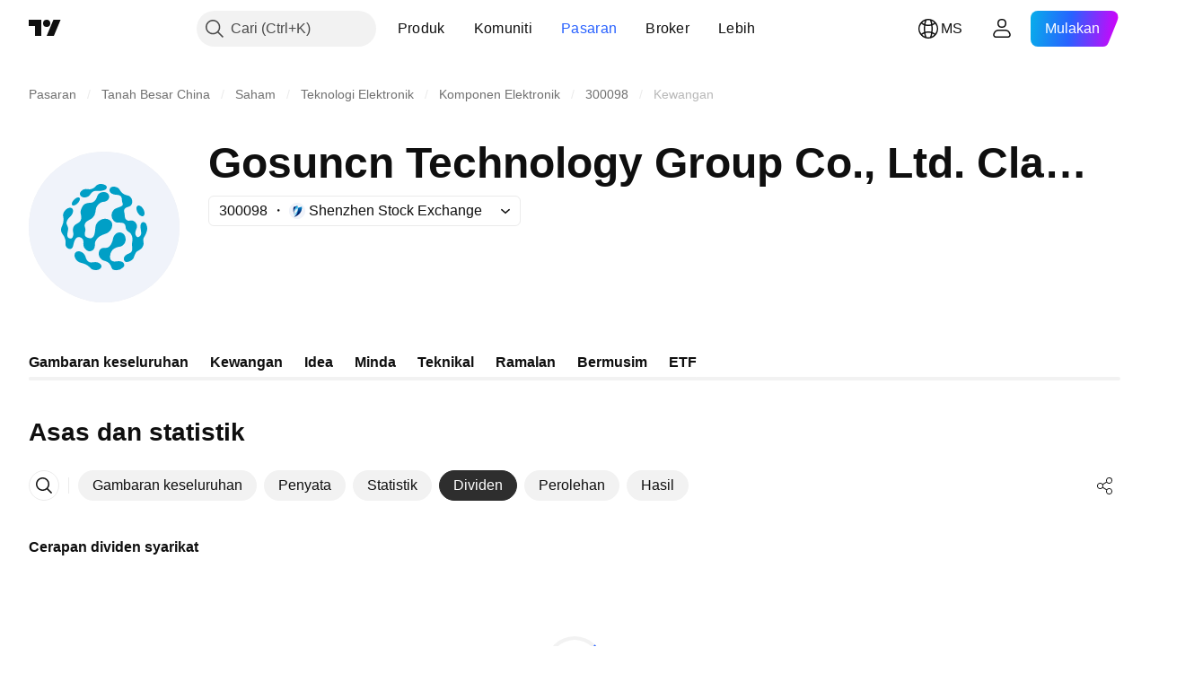

--- FILE ---
content_type: text/html; charset=utf-8
request_url: https://my.tradingview.com/symbols/SZSE-300098/financials-dividends/
body_size: 41439
content:

<!DOCTYPE html>
<html lang="ms" dir="ltr" class="is-not-authenticated is-not-pro  theme-light"
 data-theme="light">
<head><meta charset="utf-8" />
<meta name="viewport" content="width=device-width, initial-scale=1.0, maximum-scale=1.0, minimum-scale=1.0, user-scalable=no">	<script nonce="WQGnLn6ykAVMnjVP8d7P4Q==">window.initData = {};</script><title>Dividen Gosuncn Technology Group Co., Ltd. Class A – SZSE:300098 – TradingView</title>
<!-- { block promo_footer_css_bundle } -->
		<!-- { render_css_bundle('promo_footer') } -->
		<link crossorigin="anonymous" href="https://static.tradingview.com/static/bundles/15992.6ab8fddbbeec572ad16b.css" rel="stylesheet" type="text/css"/>
	<!-- { endblock promo_footer_css_bundle } -->

	<!-- { block personal_css_bundle } -->

			<!-- render_css_bundle('category_base') -->
			<!-- render_css_bundle('category') -->

			<link crossorigin="anonymous" href="https://static.tradingview.com/static/bundles/7204.bd4a617f902d8e4336d7.css" rel="stylesheet" type="text/css"/>
<link crossorigin="anonymous" href="https://static.tradingview.com/static/bundles/77196.1ee43ed7cda5d814dba7.css" rel="stylesheet" type="text/css"/>
<link crossorigin="anonymous" href="https://static.tradingview.com/static/bundles/12874.2243f526973e835a8777.css" rel="stylesheet" type="text/css"/>
<link crossorigin="anonymous" href="https://static.tradingview.com/static/bundles/20541.ffebbd5b14e162a70fac.css" rel="stylesheet" type="text/css"/>
<link crossorigin="anonymous" href="https://static.tradingview.com/static/bundles/22691.df517de208b59f042c3b.css" rel="stylesheet" type="text/css"/>
<link crossorigin="anonymous" href="https://static.tradingview.com/static/bundles/72834.146c7925be9f43c9c767.css" rel="stylesheet" type="text/css"/>
<link crossorigin="anonymous" href="https://static.tradingview.com/static/bundles/6656.0e277b504c24d73f6420.css" rel="stylesheet" type="text/css"/>
<link crossorigin="anonymous" href="https://static.tradingview.com/static/bundles/97406.a24aa84d5466dfc219e3.css" rel="stylesheet" type="text/css"/>
<link crossorigin="anonymous" href="https://static.tradingview.com/static/bundles/51307.bb4e309d13e8ea654e19.css" rel="stylesheet" type="text/css"/>
<link crossorigin="anonymous" href="https://static.tradingview.com/static/bundles/62560.c8a32e4a427c0c57131c.css" rel="stylesheet" type="text/css"/>
<link crossorigin="anonymous" href="https://static.tradingview.com/static/bundles/4857.2a0b835c9459f5e8f334.css" rel="stylesheet" type="text/css"/>
<link crossorigin="anonymous" href="https://static.tradingview.com/static/bundles/60733.515b38c2fad56295e0d7.css" rel="stylesheet" type="text/css"/>
<link crossorigin="anonymous" href="https://static.tradingview.com/static/bundles/94584.053cede951b9d64dea44.css" rel="stylesheet" type="text/css"/>
<link crossorigin="anonymous" href="https://static.tradingview.com/static/bundles/52294.8c6373aa92664b86de9e.css" rel="stylesheet" type="text/css"/>
<link crossorigin="anonymous" href="https://static.tradingview.com/static/bundles/56167.a33c76f5549cc7102e61.css" rel="stylesheet" type="text/css"/>
<link crossorigin="anonymous" href="https://static.tradingview.com/static/bundles/72373.cdd20397318c8a54ee02.css" rel="stylesheet" type="text/css"/>
<link crossorigin="anonymous" href="https://static.tradingview.com/static/bundles/68820.b0c44555783cdd4786b8.css" rel="stylesheet" type="text/css"/>
<link crossorigin="anonymous" href="https://static.tradingview.com/static/bundles/39394.1f12e32e6d4c4b83fe10.css" rel="stylesheet" type="text/css"/>
<link crossorigin="anonymous" href="https://static.tradingview.com/static/bundles/28562.e29096bd778450adbd58.css" rel="stylesheet" type="text/css"/>
<link crossorigin="anonymous" href="https://static.tradingview.com/static/bundles/30331.315c1a91ffa92d55f559.css" rel="stylesheet" type="text/css"/>
<link crossorigin="anonymous" href="https://static.tradingview.com/static/bundles/45207.4c0489c8756499c78a5e.css" rel="stylesheet" type="text/css"/>
<link crossorigin="anonymous" href="https://static.tradingview.com/static/bundles/5347.66e97921f2de4965604d.css" rel="stylesheet" type="text/css"/>
<link crossorigin="anonymous" href="https://static.tradingview.com/static/bundles/90145.8b74b8d86218eec14871.css" rel="stylesheet" type="text/css"/>
<link crossorigin="anonymous" href="https://static.tradingview.com/static/bundles/59334.4a832facb7e57c5e13f3.css" rel="stylesheet" type="text/css"/>
<link crossorigin="anonymous" href="https://static.tradingview.com/static/bundles/91361.140a08c3b11237f684ec.css" rel="stylesheet" type="text/css"/>
<link crossorigin="anonymous" href="https://static.tradingview.com/static/bundles/3691.a607e1947cc1d6442aef.css" rel="stylesheet" type="text/css"/>
<link crossorigin="anonymous" href="https://static.tradingview.com/static/bundles/79248.b085e41549ac76222ff0.css" rel="stylesheet" type="text/css"/>
<link crossorigin="anonymous" href="https://static.tradingview.com/static/bundles/17675.7322b9d581c3bd767a8f.css" rel="stylesheet" type="text/css"/>
<link crossorigin="anonymous" href="https://static.tradingview.com/static/bundles/48507.c2b4312adc616522c96a.css" rel="stylesheet" type="text/css"/>
<link crossorigin="anonymous" href="https://static.tradingview.com/static/bundles/52255.d675e248456677875a71.css" rel="stylesheet" type="text/css"/>
			<link crossorigin="anonymous" href="https://static.tradingview.com/static/bundles/95626.0b382ed55589e98e3418.css" rel="stylesheet" type="text/css"/>
<link crossorigin="anonymous" href="https://static.tradingview.com/static/bundles/88356.2020d73e26d49ab4f152.css" rel="stylesheet" type="text/css"/>
<link crossorigin="anonymous" href="https://static.tradingview.com/static/bundles/78820.3dc3168a8005e8c156fe.css" rel="stylesheet" type="text/css"/>
<link crossorigin="anonymous" href="https://static.tradingview.com/static/bundles/30608.1b5e0eb056a8145e2004.css" rel="stylesheet" type="text/css"/>
<link crossorigin="anonymous" href="https://static.tradingview.com/static/bundles/34700.362fa6a7ab1f3e3b06c4.css" rel="stylesheet" type="text/css"/>
<link crossorigin="anonymous" href="https://static.tradingview.com/static/bundles/17644.53a8a16a13c65b9ef1b6.css" rel="stylesheet" type="text/css"/>
<link crossorigin="anonymous" href="https://static.tradingview.com/static/bundles/22969.c32eeb1152afcd97b12e.css" rel="stylesheet" type="text/css"/>
<link crossorigin="anonymous" href="https://static.tradingview.com/static/bundles/66585.993b8d26d6975f2fa6c1.css" rel="stylesheet" type="text/css"/>
<link crossorigin="anonymous" href="https://static.tradingview.com/static/bundles/3004.893e8493ede47fdc9e97.css" rel="stylesheet" type="text/css"/>
<link crossorigin="anonymous" href="https://static.tradingview.com/static/bundles/78828.5bb76f10a0f822cc9f89.css" rel="stylesheet" type="text/css"/>
<link crossorigin="anonymous" href="https://static.tradingview.com/static/bundles/19465.d28d32a9cf4c8b2ae874.css" rel="stylesheet" type="text/css"/>
<link crossorigin="anonymous" href="https://static.tradingview.com/static/bundles/17708.76b53d849e04d07888c5.css" rel="stylesheet" type="text/css"/>
<link crossorigin="anonymous" href="https://static.tradingview.com/static/bundles/5193.e52e20403800cce198b0.css" rel="stylesheet" type="text/css"/>
<link crossorigin="anonymous" href="https://static.tradingview.com/static/bundles/51029.52bf22cf20129e43d305.css" rel="stylesheet" type="text/css"/>
<link crossorigin="anonymous" href="https://static.tradingview.com/static/bundles/72543.fd9c7fdf81b96fb22c7d.css" rel="stylesheet" type="text/css"/>
<link crossorigin="anonymous" href="https://static.tradingview.com/static/bundles/15127.08755d09afb2811cc922.css" rel="stylesheet" type="text/css"/>
<link crossorigin="anonymous" href="https://static.tradingview.com/static/bundles/23170.71338597533300e65499.css" rel="stylesheet" type="text/css"/>
<link crossorigin="anonymous" href="https://static.tradingview.com/static/bundles/41651.62c62b9357725600bfe8.css" rel="stylesheet" type="text/css"/>
<link crossorigin="anonymous" href="https://static.tradingview.com/static/bundles/5084.763f13567f3804bdb577.css" rel="stylesheet" type="text/css"/>
<link crossorigin="anonymous" href="https://static.tradingview.com/static/bundles/90002.75eb65f977c84b868ee3.css" rel="stylesheet" type="text/css"/>

			<!-- categories/base additional_css_bundles -->
				<!-- render_css_bundle(category_financials) -->
				<link crossorigin="anonymous" href="https://static.tradingview.com/static/bundles/26184.a8e87c60a250a6212b03.css" rel="stylesheet" type="text/css"/>
<link crossorigin="anonymous" href="https://static.tradingview.com/static/bundles/62419.12891bfbb287744d3a89.css" rel="stylesheet" type="text/css"/>
<link crossorigin="anonymous" href="https://static.tradingview.com/static/bundles/32078.4dd8f716b361ea76fac9.css" rel="stylesheet" type="text/css"/>
<link crossorigin="anonymous" href="https://static.tradingview.com/static/bundles/6739.f577339c11e6441a352f.css" rel="stylesheet" type="text/css"/>
<link crossorigin="anonymous" href="https://static.tradingview.com/static/bundles/50370.a1a91e4e3b8d4d56af6a.css" rel="stylesheet" type="text/css"/>
<link crossorigin="anonymous" href="https://static.tradingview.com/static/bundles/29903.89b41c884d5213432809.css" rel="stylesheet" type="text/css"/>
<link crossorigin="anonymous" href="https://static.tradingview.com/static/bundles/91565.97c3623a0a16ade99de8.css" rel="stylesheet" type="text/css"/>
<link crossorigin="anonymous" href="https://static.tradingview.com/static/bundles/61504.303d3d3a2eef8a440230.css" rel="stylesheet" type="text/css"/>
<link crossorigin="anonymous" href="https://static.tradingview.com/static/bundles/84592.9ad3142f13630874398c.css" rel="stylesheet" type="text/css"/>
<link crossorigin="anonymous" href="https://static.tradingview.com/static/bundles/84509.b78aa0f889805782a114.css" rel="stylesheet" type="text/css"/>
<link crossorigin="anonymous" href="https://static.tradingview.com/static/bundles/62156.ce7b2959f31f83034b45.css" rel="stylesheet" type="text/css"/>
<link crossorigin="anonymous" href="https://static.tradingview.com/static/bundles/68650.e664998b1025f8944a19.css" rel="stylesheet" type="text/css"/>
<link crossorigin="anonymous" href="https://static.tradingview.com/static/bundles/58572.dad95b9e4df028f98405.css" rel="stylesheet" type="text/css"/>
<link crossorigin="anonymous" href="https://static.tradingview.com/static/bundles/87828.b5acda22a891bd0b8b78.css" rel="stylesheet" type="text/css"/>
<link crossorigin="anonymous" href="https://static.tradingview.com/static/bundles/81350.86c68c4067216e42a0f1.css" rel="stylesheet" type="text/css"/>
<link crossorigin="anonymous" href="https://static.tradingview.com/static/bundles/27877.826c38517eae6571304f.css" rel="stylesheet" type="text/css"/>
<link crossorigin="anonymous" href="https://static.tradingview.com/static/bundles/18013.0655ac40c6882bf9e438.css" rel="stylesheet" type="text/css"/>
<link crossorigin="anonymous" href="https://static.tradingview.com/static/bundles/3406.24a50d99637b4e3bf9e7.css" rel="stylesheet" type="text/css"/>
<link crossorigin="anonymous" href="https://static.tradingview.com/static/bundles/52964.f2e1edd6097be38e73da.css" rel="stylesheet" type="text/css"/>
<link crossorigin="anonymous" href="https://static.tradingview.com/static/bundles/14544.83eca2c4704f4649b7a3.css" rel="stylesheet" type="text/css"/>
<link crossorigin="anonymous" href="https://static.tradingview.com/static/bundles/31069.c75dd2e4bc4003a8d3c6.css" rel="stylesheet" type="text/css"/>
<link crossorigin="anonymous" href="https://static.tradingview.com/static/bundles/67877.2fb5f6f3eb739c16078d.css" rel="stylesheet" type="text/css"/>
<link crossorigin="anonymous" href="https://static.tradingview.com/static/bundles/50553.3ab347d4bc9cadf8d238.css" rel="stylesheet" type="text/css"/>
<link crossorigin="anonymous" href="https://static.tradingview.com/static/bundles/85379.e2d0f6189d763981c46b.css" rel="stylesheet" type="text/css"/>
<link crossorigin="anonymous" href="https://static.tradingview.com/static/bundles/78206.fc496ea02bedbed2805a.css" rel="stylesheet" type="text/css"/>
<link crossorigin="anonymous" href="https://static.tradingview.com/static/bundles/62882.bb7416e25ce047652be6.css" rel="stylesheet" type="text/css"/>
<link crossorigin="anonymous" href="https://static.tradingview.com/static/bundles/11285.2ad4e54f72ca1dbe5a12.css" rel="stylesheet" type="text/css"/>
<link crossorigin="anonymous" href="https://static.tradingview.com/static/bundles/14142.fa043cf9d22075746ca7.css" rel="stylesheet" type="text/css"/>
<link crossorigin="anonymous" href="https://static.tradingview.com/static/bundles/70835.249d27fbf7cfdf5dfd83.css" rel="stylesheet" type="text/css"/>
<link crossorigin="anonymous" href="https://static.tradingview.com/static/bundles/43863.0161bb84f78387d3a495.css" rel="stylesheet" type="text/css"/>
<link crossorigin="anonymous" href="https://static.tradingview.com/static/bundles/64463.906b5d47d47e4a2fad7b.css" rel="stylesheet" type="text/css"/>
<link crossorigin="anonymous" href="https://static.tradingview.com/static/bundles/96080.7723043bc419795133c2.css" rel="stylesheet" type="text/css"/>
<link crossorigin="anonymous" href="https://static.tradingview.com/static/bundles/3666.3a3420aa6d0e219bf2e1.css" rel="stylesheet" type="text/css"/>
<link crossorigin="anonymous" href="https://static.tradingview.com/static/bundles/50846.d982930faa25ed8f82f1.css" rel="stylesheet" type="text/css"/>
<link crossorigin="anonymous" href="https://static.tradingview.com/static/bundles/20785.f57018267b567fbbad71.css" rel="stylesheet" type="text/css"/>
<link crossorigin="anonymous" href="https://static.tradingview.com/static/bundles/66504.f8f03e09b6c9491b680b.css" rel="stylesheet" type="text/css"/>
<link crossorigin="anonymous" href="https://static.tradingview.com/static/bundles/39622.4e7692737dd26f524a8b.css" rel="stylesheet" type="text/css"/>
<link crossorigin="anonymous" href="https://static.tradingview.com/static/bundles/87536.9aaa50126d0c6d7ca110.css" rel="stylesheet" type="text/css"/>
<link crossorigin="anonymous" href="https://static.tradingview.com/static/bundles/9156.3418d3509b4f6a41c2eb.css" rel="stylesheet" type="text/css"/>
<link crossorigin="anonymous" href="https://static.tradingview.com/static/bundles/7172.c490c0ef58ae3de2acb4.css" rel="stylesheet" type="text/css"/>
<link crossorigin="anonymous" href="https://static.tradingview.com/static/bundles/72288.99898a3b8bbfa6046421.css" rel="stylesheet" type="text/css"/>
<link crossorigin="anonymous" href="https://static.tradingview.com/static/bundles/97927.1cc4f6055d4425adf667.css" rel="stylesheet" type="text/css"/>
<link crossorigin="anonymous" href="https://static.tradingview.com/static/bundles/79780.84d89360ede6a350ded3.css" rel="stylesheet" type="text/css"/>
<link crossorigin="anonymous" href="https://static.tradingview.com/static/bundles/50694.e8c29c22063c80408cca.css" rel="stylesheet" type="text/css"/>
<link crossorigin="anonymous" href="https://static.tradingview.com/static/bundles/41215.c1d75d260a744bcb31f6.css" rel="stylesheet" type="text/css"/>
<link crossorigin="anonymous" href="https://static.tradingview.com/static/bundles/68601.b92b709c3f2198c9208e.css" rel="stylesheet" type="text/css"/>
<link crossorigin="anonymous" href="https://static.tradingview.com/static/bundles/76780.54dd3a6396f77a36914a.css" rel="stylesheet" type="text/css"/>
<link crossorigin="anonymous" href="https://static.tradingview.com/static/bundles/55174.dc96c4d047ce06b033ba.css" rel="stylesheet" type="text/css"/>
<link crossorigin="anonymous" href="https://static.tradingview.com/static/bundles/93769.57a8bce5155398e6064b.css" rel="stylesheet" type="text/css"/>
<link crossorigin="anonymous" href="https://static.tradingview.com/static/bundles/31206.c211ebf1516384da6139.css" rel="stylesheet" type="text/css"/>
<link crossorigin="anonymous" href="https://static.tradingview.com/static/bundles/96799.497f0c2eb5d05a48f0a7.css" rel="stylesheet" type="text/css"/>
<link crossorigin="anonymous" href="https://static.tradingview.com/static/bundles/51423.39232a45717797cd17f1.css" rel="stylesheet" type="text/css"/>
<link crossorigin="anonymous" href="https://static.tradingview.com/static/bundles/37893.da46c3b339afe4c302e5.css" rel="stylesheet" type="text/css"/>
<link crossorigin="anonymous" href="https://static.tradingview.com/static/bundles/73391.16e880c198687ed6e94f.css" rel="stylesheet" type="text/css"/>
<link crossorigin="anonymous" href="https://static.tradingview.com/static/bundles/90518.f6da795568126c63e0c9.css" rel="stylesheet" type="text/css"/>
<link crossorigin="anonymous" href="https://static.tradingview.com/static/bundles/91763.a4b116d4ec0908745740.css" rel="stylesheet" type="text/css"/>
<link crossorigin="anonymous" href="https://static.tradingview.com/static/bundles/71046.969ae43b7344a98cc5d7.css" rel="stylesheet" type="text/css"/>
<link crossorigin="anonymous" href="https://static.tradingview.com/static/bundles/78865.03e9dab6bf8f198b066f.css" rel="stylesheet" type="text/css"/>
<link crossorigin="anonymous" href="https://static.tradingview.com/static/bundles/62517.3aa2a1abf28b4b3199b4.css" rel="stylesheet" type="text/css"/>
<link crossorigin="anonymous" href="https://static.tradingview.com/static/bundles/10618.222e48fb57080d9c232e.css" rel="stylesheet" type="text/css"/>
<link crossorigin="anonymous" href="https://static.tradingview.com/static/bundles/92637.b9ac9a78412d03e6ba9c.css" rel="stylesheet" type="text/css"/>
<link crossorigin="anonymous" href="https://static.tradingview.com/static/bundles/94980.2c972bc3fed7a351ab51.css" rel="stylesheet" type="text/css"/>
<link crossorigin="anonymous" href="https://static.tradingview.com/static/bundles/59310.f797c5ca02ee498e046b.css" rel="stylesheet" type="text/css"/>
<link crossorigin="anonymous" href="https://static.tradingview.com/static/bundles/62651.ac466b46794faf2e0b64.css" rel="stylesheet" type="text/css"/>
<link crossorigin="anonymous" href="https://static.tradingview.com/static/bundles/12543.72ac1e2b19f260d43219.css" rel="stylesheet" type="text/css"/>
<link crossorigin="anonymous" href="https://static.tradingview.com/static/bundles/96238.606c12dc35370fe7ab97.css" rel="stylesheet" type="text/css"/>
<link crossorigin="anonymous" href="https://static.tradingview.com/static/bundles/40993.9d1f05f54594cd0e7667.css" rel="stylesheet" type="text/css"/>
			<!-- / categories/base additional_css_bundles -->

	<!-- { endblock personal_css_bundle } -->

	<!-- { block extra_styles } -->
	<!-- { endblock extra_styles } --><script nonce="WQGnLn6ykAVMnjVP8d7P4Q==">
	window.locale = 'ms_MY';
	window.language = 'ms_MY';
</script>
	<!-- { block promo_footer_js_bundle } -->
		<!-- { render_js_bundle('promo_footer') } -->
		<link crossorigin="anonymous" href="https://static.tradingview.com/static/bundles/ms_MY.4786.a618592c61ccf653aaab.js" rel="preload" as="script"/>
<link crossorigin="anonymous" href="https://static.tradingview.com/static/bundles/25096.8041f8d54d0af06b1dc2.js" rel="preload" as="script"/>
<link crossorigin="anonymous" href="https://static.tradingview.com/static/bundles/promo_footer.ad4cc06e168361f60581.js" rel="preload" as="script"/><script crossorigin="anonymous" src="https://static.tradingview.com/static/bundles/ms_MY.4786.a618592c61ccf653aaab.js" defer></script>
<script crossorigin="anonymous" src="https://static.tradingview.com/static/bundles/25096.8041f8d54d0af06b1dc2.js" defer></script>
<script crossorigin="anonymous" src="https://static.tradingview.com/static/bundles/promo_footer.ad4cc06e168361f60581.js" defer></script>
	<!-- { endblock promo_footer_js_bundle } -->

	<!-- { block personal_js_bundle } -->
<!-- render_js_bundle('category_base') -->
			<!-- render_js_bundle('category') -->

			<link crossorigin="anonymous" href="https://static.tradingview.com/static/bundles/runtime.6cb9cd32756921447a57.js" rel="preload" as="script"/>
<link crossorigin="anonymous" href="https://static.tradingview.com/static/bundles/ms_MY.68425.199a143bb5872cb2bab2.js" rel="preload" as="script"/>
<link crossorigin="anonymous" href="https://static.tradingview.com/static/bundles/32227.d826c45d2d27f2ff4314.js" rel="preload" as="script"/>
<link crossorigin="anonymous" href="https://static.tradingview.com/static/bundles/77507.fb006c0c7a02051cf5cd.js" rel="preload" as="script"/>
<link crossorigin="anonymous" href="https://static.tradingview.com/static/bundles/22665.48cd37ebd902e7c711e1.js" rel="preload" as="script"/>
<link crossorigin="anonymous" href="https://static.tradingview.com/static/bundles/12886.7be7542f140baf734d79.js" rel="preload" as="script"/>
<link crossorigin="anonymous" href="https://static.tradingview.com/static/bundles/22023.035d84389dc598280aca.js" rel="preload" as="script"/>
<link crossorigin="anonymous" href="https://static.tradingview.com/static/bundles/2373.7f1c5f402e07b6f9d0b4.js" rel="preload" as="script"/>
<link crossorigin="anonymous" href="https://static.tradingview.com/static/bundles/62134.57ec9cb3f1548c6e710a.js" rel="preload" as="script"/>
<link crossorigin="anonymous" href="https://static.tradingview.com/static/bundles/8875.0da40c2dfdf4c802056a.js" rel="preload" as="script"/>
<link crossorigin="anonymous" href="https://static.tradingview.com/static/bundles/68134.1a849122bb45cbd1c259.js" rel="preload" as="script"/>
<link crossorigin="anonymous" href="https://static.tradingview.com/static/bundles/93243.d16dcf8fc50e14d67819.js" rel="preload" as="script"/>
<link crossorigin="anonymous" href="https://static.tradingview.com/static/bundles/42118.f7b52802db736ccb9e43.js" rel="preload" as="script"/>
<link crossorigin="anonymous" href="https://static.tradingview.com/static/bundles/32378.b87f7c1aed020f9c3427.js" rel="preload" as="script"/>
<link crossorigin="anonymous" href="https://static.tradingview.com/static/bundles/72378.3b3a6479c619d9dc301d.js" rel="preload" as="script"/>
<link crossorigin="anonymous" href="https://static.tradingview.com/static/bundles/23298.0b1a2a8df7ae6c4f9aff.js" rel="preload" as="script"/>
<link crossorigin="anonymous" href="https://static.tradingview.com/static/bundles/91834.0ccf53f0cd3ea6b81325.js" rel="preload" as="script"/>
<link crossorigin="anonymous" href="https://static.tradingview.com/static/bundles/89095.3ab48a479af4fb14ac29.js" rel="preload" as="script"/>
<link crossorigin="anonymous" href="https://static.tradingview.com/static/bundles/70241.c2151fc4512ad7ff434e.js" rel="preload" as="script"/>
<link crossorigin="anonymous" href="https://static.tradingview.com/static/bundles/category_base.be35f6fe75d3d060ccdf.js" rel="preload" as="script"/><script crossorigin="anonymous" src="https://static.tradingview.com/static/bundles/runtime.6cb9cd32756921447a57.js" defer></script>
<script crossorigin="anonymous" src="https://static.tradingview.com/static/bundles/ms_MY.68425.199a143bb5872cb2bab2.js" defer></script>
<script crossorigin="anonymous" src="https://static.tradingview.com/static/bundles/32227.d826c45d2d27f2ff4314.js" defer></script>
<script crossorigin="anonymous" src="https://static.tradingview.com/static/bundles/77507.fb006c0c7a02051cf5cd.js" defer></script>
<script crossorigin="anonymous" src="https://static.tradingview.com/static/bundles/22665.48cd37ebd902e7c711e1.js" defer></script>
<script crossorigin="anonymous" src="https://static.tradingview.com/static/bundles/12886.7be7542f140baf734d79.js" defer></script>
<script crossorigin="anonymous" src="https://static.tradingview.com/static/bundles/22023.035d84389dc598280aca.js" defer></script>
<script crossorigin="anonymous" src="https://static.tradingview.com/static/bundles/2373.7f1c5f402e07b6f9d0b4.js" defer></script>
<script crossorigin="anonymous" src="https://static.tradingview.com/static/bundles/62134.57ec9cb3f1548c6e710a.js" defer></script>
<script crossorigin="anonymous" src="https://static.tradingview.com/static/bundles/8875.0da40c2dfdf4c802056a.js" defer></script>
<script crossorigin="anonymous" src="https://static.tradingview.com/static/bundles/68134.1a849122bb45cbd1c259.js" defer></script>
<script crossorigin="anonymous" src="https://static.tradingview.com/static/bundles/93243.d16dcf8fc50e14d67819.js" defer></script>
<script crossorigin="anonymous" src="https://static.tradingview.com/static/bundles/42118.f7b52802db736ccb9e43.js" defer></script>
<script crossorigin="anonymous" src="https://static.tradingview.com/static/bundles/32378.b87f7c1aed020f9c3427.js" defer></script>
<script crossorigin="anonymous" src="https://static.tradingview.com/static/bundles/72378.3b3a6479c619d9dc301d.js" defer></script>
<script crossorigin="anonymous" src="https://static.tradingview.com/static/bundles/23298.0b1a2a8df7ae6c4f9aff.js" defer></script>
<script crossorigin="anonymous" src="https://static.tradingview.com/static/bundles/91834.0ccf53f0cd3ea6b81325.js" defer></script>
<script crossorigin="anonymous" src="https://static.tradingview.com/static/bundles/89095.3ab48a479af4fb14ac29.js" defer></script>
<script crossorigin="anonymous" src="https://static.tradingview.com/static/bundles/70241.c2151fc4512ad7ff434e.js" defer></script>
<script crossorigin="anonymous" src="https://static.tradingview.com/static/bundles/category_base.be35f6fe75d3d060ccdf.js" defer></script>
			<link crossorigin="anonymous" href="https://static.tradingview.com/static/bundles/ms_MY.22589.11c41dbeaa9440298940.js" rel="preload" as="script"/>
<link crossorigin="anonymous" href="https://static.tradingview.com/static/bundles/84434.120d06989366c97d852e.js" rel="preload" as="script"/>
<link crossorigin="anonymous" href="https://static.tradingview.com/static/bundles/16708.d940246e30b75a30ea1a.js" rel="preload" as="script"/>
<link crossorigin="anonymous" href="https://static.tradingview.com/static/bundles/98777.b0d6b6f1842467663bf5.js" rel="preload" as="script"/>
<link crossorigin="anonymous" href="https://static.tradingview.com/static/bundles/4570.7df04ff726ec9de10a0f.js" rel="preload" as="script"/>
<link crossorigin="anonymous" href="https://static.tradingview.com/static/bundles/24377.3bc2e021db733b51d5d1.js" rel="preload" as="script"/>
<link crossorigin="anonymous" href="https://static.tradingview.com/static/bundles/44199.3dbc4d801452c6cddeb7.js" rel="preload" as="script"/>
<link crossorigin="anonymous" href="https://static.tradingview.com/static/bundles/77348.bd9cdbb17234f11d109f.js" rel="preload" as="script"/>
<link crossorigin="anonymous" href="https://static.tradingview.com/static/bundles/8721.9b0f32f0e7525003e53d.js" rel="preload" as="script"/>
<link crossorigin="anonymous" href="https://static.tradingview.com/static/bundles/54688.525016de76035aa87841.js" rel="preload" as="script"/>
<link crossorigin="anonymous" href="https://static.tradingview.com/static/bundles/81967.9ac06e70ce376693219c.js" rel="preload" as="script"/>
<link crossorigin="anonymous" href="https://static.tradingview.com/static/bundles/36921.ffd19281a88eb47f61b9.js" rel="preload" as="script"/>
<link crossorigin="anonymous" href="https://static.tradingview.com/static/bundles/category.952f752e8b9ea3e01f49.js" rel="preload" as="script"/><script crossorigin="anonymous" src="https://static.tradingview.com/static/bundles/ms_MY.22589.11c41dbeaa9440298940.js" defer></script>
<script crossorigin="anonymous" src="https://static.tradingview.com/static/bundles/84434.120d06989366c97d852e.js" defer></script>
<script crossorigin="anonymous" src="https://static.tradingview.com/static/bundles/16708.d940246e30b75a30ea1a.js" defer></script>
<script crossorigin="anonymous" src="https://static.tradingview.com/static/bundles/98777.b0d6b6f1842467663bf5.js" defer></script>
<script crossorigin="anonymous" src="https://static.tradingview.com/static/bundles/4570.7df04ff726ec9de10a0f.js" defer></script>
<script crossorigin="anonymous" src="https://static.tradingview.com/static/bundles/24377.3bc2e021db733b51d5d1.js" defer></script>
<script crossorigin="anonymous" src="https://static.tradingview.com/static/bundles/44199.3dbc4d801452c6cddeb7.js" defer></script>
<script crossorigin="anonymous" src="https://static.tradingview.com/static/bundles/77348.bd9cdbb17234f11d109f.js" defer></script>
<script crossorigin="anonymous" src="https://static.tradingview.com/static/bundles/8721.9b0f32f0e7525003e53d.js" defer></script>
<script crossorigin="anonymous" src="https://static.tradingview.com/static/bundles/54688.525016de76035aa87841.js" defer></script>
<script crossorigin="anonymous" src="https://static.tradingview.com/static/bundles/81967.9ac06e70ce376693219c.js" defer></script>
<script crossorigin="anonymous" src="https://static.tradingview.com/static/bundles/36921.ffd19281a88eb47f61b9.js" defer></script>
<script crossorigin="anonymous" src="https://static.tradingview.com/static/bundles/category.952f752e8b9ea3e01f49.js" defer></script>	<!-- { endblock personal_js_bundle } -->

	<!-- { block additional_js_bundle } -->
<!-- categories/base additional_js_bundles -->				<!-- render_js_bundle(category_financials) -->
				<link crossorigin="anonymous" href="https://static.tradingview.com/static/bundles/ms_MY.33198.d44c398aab3bdab429e2.js" rel="preload" as="script"/>
<link crossorigin="anonymous" href="https://static.tradingview.com/static/bundles/ms_MY.5731.8e2e11527b95edff1973.js" rel="preload" as="script"/>
<link crossorigin="anonymous" href="https://static.tradingview.com/static/bundles/60337.4a832fa7886443a268f4.js" rel="preload" as="script"/>
<link crossorigin="anonymous" href="https://static.tradingview.com/static/bundles/20075.74ffb607fc1b3b311a2c.js" rel="preload" as="script"/>
<link crossorigin="anonymous" href="https://static.tradingview.com/static/bundles/74570.59f817c013ee3e5541b3.js" rel="preload" as="script"/>
<link crossorigin="anonymous" href="https://static.tradingview.com/static/bundles/39381.090885a5ac8cf8244666.js" rel="preload" as="script"/>
<link crossorigin="anonymous" href="https://static.tradingview.com/static/bundles/93647.aef67d7c6e884da6f0ec.js" rel="preload" as="script"/>
<link crossorigin="anonymous" href="https://static.tradingview.com/static/bundles/98688.4b09a8c91b33d54c2696.js" rel="preload" as="script"/>
<link crossorigin="anonymous" href="https://static.tradingview.com/static/bundles/16776.57b14c7d1949c58a3ccc.js" rel="preload" as="script"/>
<link crossorigin="anonymous" href="https://static.tradingview.com/static/bundles/91922.0738dd350a866edfbdfd.js" rel="preload" as="script"/>
<link crossorigin="anonymous" href="https://static.tradingview.com/static/bundles/58677.51b79b7ee527af30a992.js" rel="preload" as="script"/>
<link crossorigin="anonymous" href="https://static.tradingview.com/static/bundles/38530.3036fcebd023a1a8b9aa.js" rel="preload" as="script"/>
<link crossorigin="anonymous" href="https://static.tradingview.com/static/bundles/init-financials-page.83c41a1455d329690c35.js" rel="preload" as="script"/>
<link crossorigin="anonymous" href="https://static.tradingview.com/static/bundles/category_financials.1e40596d9563c621e432.js" rel="preload" as="script"/><script crossorigin="anonymous" src="https://static.tradingview.com/static/bundles/ms_MY.33198.d44c398aab3bdab429e2.js" defer></script>
<script crossorigin="anonymous" src="https://static.tradingview.com/static/bundles/ms_MY.5731.8e2e11527b95edff1973.js" defer></script>
<script crossorigin="anonymous" src="https://static.tradingview.com/static/bundles/60337.4a832fa7886443a268f4.js" defer></script>
<script crossorigin="anonymous" src="https://static.tradingview.com/static/bundles/20075.74ffb607fc1b3b311a2c.js" defer></script>
<script crossorigin="anonymous" src="https://static.tradingview.com/static/bundles/74570.59f817c013ee3e5541b3.js" defer></script>
<script crossorigin="anonymous" src="https://static.tradingview.com/static/bundles/39381.090885a5ac8cf8244666.js" defer></script>
<script crossorigin="anonymous" src="https://static.tradingview.com/static/bundles/93647.aef67d7c6e884da6f0ec.js" defer></script>
<script crossorigin="anonymous" src="https://static.tradingview.com/static/bundles/98688.4b09a8c91b33d54c2696.js" defer></script>
<script crossorigin="anonymous" src="https://static.tradingview.com/static/bundles/16776.57b14c7d1949c58a3ccc.js" defer></script>
<script crossorigin="anonymous" src="https://static.tradingview.com/static/bundles/91922.0738dd350a866edfbdfd.js" defer></script>
<script crossorigin="anonymous" src="https://static.tradingview.com/static/bundles/58677.51b79b7ee527af30a992.js" defer></script>
<script crossorigin="anonymous" src="https://static.tradingview.com/static/bundles/38530.3036fcebd023a1a8b9aa.js" defer></script>
<script crossorigin="anonymous" src="https://static.tradingview.com/static/bundles/init-financials-page.83c41a1455d329690c35.js" defer></script>
<script crossorigin="anonymous" src="https://static.tradingview.com/static/bundles/category_financials.1e40596d9563c621e432.js" defer></script>
			<!-- / categories/base additional_js_bundles -->	<!-- { endblock additional_js_bundle } -->	<script nonce="WQGnLn6ykAVMnjVP8d7P4Q==">
		window.initData = window.initData || {};
		window.initData.theme = "light";
			(()=>{"use strict";const t=/(?:^|;)\s*theme=(dark|light)(?:;|$)|$/.exec(document.cookie)[1];t&&(document.documentElement.classList.toggle("theme-dark","dark"===t),document.documentElement.classList.toggle("theme-light","light"===t),document.documentElement.dataset.theme=t,window.initData=window.initData||{},window.initData.theme=t)})();
	</script>
	<script nonce="WQGnLn6ykAVMnjVP8d7P4Q==">
		(()=>{"use strict";"undefined"!=typeof window&&"undefined"!=typeof navigator&&/mac/i.test(navigator.platform)&&document.documentElement.classList.add("mac_os_system")})();
	</script>

	<script nonce="WQGnLn6ykAVMnjVP8d7P4Q==">var environment = "battle";
		window.WS_HOST_PING_REQUIRED = true;
		window.BUILD_TIME = "2026-01-26T12:11:15";
		window.WEBSOCKET_HOST = "data.tradingview.com";
		window.WEBSOCKET_PRO_HOST = "prodata.tradingview.com";
		window.WEBSOCKET_HOST_FOR_DEEP_BACKTESTING = "history-data.tradingview.com";
		window.WIDGET_HOST = "https://www.tradingview-widget.com";
		window.TradingView = window.TradingView || {};
	</script>

	<link rel="conversions-config" href="https://s3.tradingview.com/conversions_ms.json">
	<link rel="metrics-config" href="https://scanner-backend.tradingview.com/enum/ordered?id=metrics_full_name,metrics&lang=ms&label-product=ytm-metrics-plan.json" crossorigin>

	<script nonce="WQGnLn6ykAVMnjVP8d7P4Q==">
		(()=>{"use strict";function e(e,t=!1){const{searchParams:n}=new URL(String(location));let s="true"===n.get("mobileapp_new"),o="true"===n.get("mobileapp");if(!t){const e=function(e){const t=e+"=",n=document.cookie.split(";");for(let e=0;e<n.length;e++){let s=n[e];for(;" "===s.charAt(0);)s=s.substring(1,s.length);if(0===s.indexOf(t))return s.substring(t.length,s.length)}return null}("tv_app")||"";s||=["android","android_nps"].includes(e),o||="ios"===e}return!("new"!==e&&"any"!==e||!s)||!("new"===e||!o)}const t="undefined"!=typeof window&&"undefined"!=typeof navigator,n=t&&"ontouchstart"in window,s=(t&&n&&window,t&&(n||navigator.maxTouchPoints),t&&window.chrome&&window.chrome.runtime,t&&window.navigator.userAgent.toLowerCase().indexOf("firefox"),t&&/\sEdge\/\d\d\b/.test(navigator.userAgent),t&&Boolean(navigator.vendor)&&navigator.vendor.indexOf("Apple")>-1&&-1===navigator.userAgent.indexOf("CriOS")&&navigator.userAgent.indexOf("FxiOS"),t&&/mac/i.test(navigator.platform),t&&/Win32|Win64/i.test(navigator.platform),t&&/Linux/i.test(navigator.platform),t&&/Android/i.test(navigator.userAgent)),o=t&&/BlackBerry/i.test(navigator.userAgent),i=t&&/iPhone|iPad|iPod/.test(navigator.platform),c=t&&/Opera Mini/i.test(navigator.userAgent),r=t&&("MacIntel"===navigator.platform&&navigator.maxTouchPoints>1||/iPad/.test(navigator.platform)),a=s||o||i||c,h=window.TradingView=window.TradingView||{};const _={Android:()=>s,BlackBerry:()=>o,iOS:()=>i,Opera:()=>c,isIPad:()=>r,any:()=>a};h.isMobile=_;const l=new Map;function d(){const e=window.location.pathname,t=window.location.host,n=`${t}${e}`;return l.has(n)||l.set(n,function(e,t){const n=["^widget-docs"];for(const e of n)if(new RegExp(e).test(t))return!0;const s=["^widgetembed/?$","^cmewidgetembed/?$","^([0-9a-zA-Z-]+)/widgetembed/?$","^([0-9a-zA-Z-]+)/widgetstatic/?$","^([0-9a-zA-Z-]+)?/?mediumwidgetembed/?$","^twitter-chart/?$","^telegram/chart/?$","^embed/([0-9a-zA-Z]{8})/?$","^widgetpopup/?$","^extension/?$","^idea-popup/?$","^hotlistswidgetembed/?$","^([0-9a-zA-Z-]+)/hotlistswidgetembed/?$","^marketoverviewwidgetembed/?$","^([0-9a-zA-Z-]+)/marketoverviewwidgetembed/?$","^eventswidgetembed/?$","^tickerswidgetembed/?$","^forexcrossrateswidgetembed/?$","^forexheatmapwidgetembed/?$","^marketquoteswidgetembed/?$","^screenerwidget/?$","^cryptomktscreenerwidget/?$","^([0-9a-zA-Z-]+)/cryptomktscreenerwidget/?$","^([0-9a-zA-Z-]+)/marketquoteswidgetembed/?$","^technical-analysis-widget-embed/$","^singlequotewidgetembed/?$","^([0-9a-zA-Z-]+)/singlequotewidgetembed/?$","^embed-widget/([0-9a-zA-Z-]+)/(([0-9a-zA-Z-]+)/)?$","^widget-docs/([0-9a-zA-Z-]+)/([0-9a-zA-Z-/]+)?$"],o=e.replace(/^\//,"");let i;for(let e=s.length-1;e>=0;e--)if(i=new RegExp(s[e]),i.test(o))return!0;return!1}(e,t)),l.get(n)??!1}h.onWidget=d;const g=()=>{},u="~m~";class m{constructor(e,t={}){this.sessionid=null,this.connected=!1,this._timeout=null,this._base=e,this._options={timeout:t.timeout||2e4,connectionType:t.connectionType}}connect(){this._socket=new WebSocket(this._prepareUrl()),this._socket.onmessage=e=>{
if("string"!=typeof e.data)throw new TypeError(`The WebSocket message should be a string. Recieved ${Object.prototype.toString.call(e.data)}`);this._onData(e.data)},this._socket.onclose=this._onClose.bind(this),this._socket.onerror=this._onError.bind(this)}send(e){this._socket&&this._socket.send(this._encode(e))}disconnect(){this._clearIdleTimeout(),this._socket&&(this._socket.onmessage=g,this._socket.onclose=g,this._socket.onerror=g,this._socket.close())}_clearIdleTimeout(){null!==this._timeout&&(clearTimeout(this._timeout),this._timeout=null)}_encode(e){let t,n="";const s=Array.isArray(e)?e:[e],o=s.length;for(let e=0;e<o;e++)t=null===s[e]||void 0===s[e]?"":m._stringify(s[e]),n+=u+t.length+u+t;return n}_decode(e){const t=[];let n,s;do{if(e.substring(0,3)!==u)return t;n="",s="";const o=(e=e.substring(3)).length;for(let t=0;t<o;t++){if(s=Number(e.substring(t,t+1)),Number(e.substring(t,t+1))!==s){e=e.substring(n.length+3),n=Number(n);break}n+=s}t.push(e.substring(0,n)),e=e.substring(n)}while(""!==e);return t}_onData(e){this._setTimeout();const t=this._decode(e),n=t.length;for(let e=0;e<n;e++)this._onMessage(t[e])}_setTimeout(){this._clearIdleTimeout(),this._timeout=setTimeout(this._onTimeout.bind(this),this._options.timeout)}_onTimeout(){this.disconnect(),this._onDisconnect({code:4e3,reason:"socket.io timeout",wasClean:!1})}_onMessage(e){this.sessionid?this._checkIfHeartbeat(e)?this._onHeartbeat(e.slice(3)):this._checkIfJson(e)?this._base.onMessage(JSON.parse(e.slice(3))):this._base.onMessage(e):(this.sessionid=e,this._onConnect())}_checkIfHeartbeat(e){return this._checkMessageType(e,"h")}_checkIfJson(e){return this._checkMessageType(e,"j")}_checkMessageType(e,t){return e.substring(0,3)==="~"+t+"~"}_onHeartbeat(e){this.send("~h~"+e)}_onConnect(){this.connected=!0,this._base.onConnect()}_onDisconnect(e){this._clear(),this._base.onDisconnect(e),this.sessionid=null}_clear(){this.connected=!1}_prepareUrl(){const t=w(this._base.host);if(t.pathname+="socket.io/websocket",t.protocol="wss:",t.searchParams.append("from",window.location.pathname.slice(1,50)),t.searchParams.append("date",window.BUILD_TIME||""),e("any")&&t.searchParams.append("client","mobile"),this._options.connectionType&&t.searchParams.append("type",this._options.connectionType),window.WEBSOCKET_PARAMS_ANALYTICS){const{ws_page_uri:e,ws_ancestor_origin:n}=window.WEBSOCKET_PARAMS_ANALYTICS;e&&t.searchParams.append("page-uri",e),n&&t.searchParams.append("ancestor-origin",n)}const n=window.location.search.includes("widget_token")||window.location.hash.includes("widget_token");return d()||n||t.searchParams.append("auth","sessionid"),t.href}_onClose(e){this._clearIdleTimeout(),this._onDisconnect(e)}_onError(e){this._clearIdleTimeout(),this._clear(),this._base.emit("error",[e]),this.sessionid=null}static _stringify(e){return"[object Object]"===Object.prototype.toString.call(e)?"~j~"+JSON.stringify(e):String(e)}}class p{constructor(e,t){this.host=e,this._connecting=!1,this._events={},this.transport=this._getTransport(t)}isConnected(){
return!!this.transport&&this.transport.connected}isConnecting(){return this._connecting}connect(){this.isConnected()||(this._connecting&&this.disconnect(),this._connecting=!0,this.transport.connect())}send(e){this.transport&&this.transport.connected&&this.transport.send(e)}disconnect(){this.transport&&this.transport.disconnect()}on(e,t){e in this._events||(this._events[e]=[]),this._events[e].push(t)}offAll(){this._events={}}onMessage(e){this.emit("message",[e])}emit(e,t=[]){if(e in this._events){const n=this._events[e].concat(),s=n.length;for(let e=0;e<s;e++)n[e].apply(this,t)}}onConnect(){this.clear(),this.emit("connect")}onDisconnect(e){this.emit("disconnect",[e])}clear(){this._connecting=!1}_getTransport(e){return new m(this,e)}}function w(e){const t=-1!==e.indexOf("/")?new URL(e):new URL("wss://"+e);if("wss:"!==t.protocol&&"https:"!==t.protocol)throw new Error("Invalid websocket base "+e);return t.pathname.endsWith("/")||(t.pathname+="/"),t.search="",t.username="",t.password="",t}const k="undefined"!=typeof window&&Number(window.TELEMETRY_WS_ERROR_LOGS_THRESHOLD)||0;class f{constructor(e,t={}){this._queueStack=[],this._logsQueue=[],this._telemetryObjectsQueue=[],this._reconnectCount=0,this._redirectCount=0,this._errorsCount=0,this._errorsInfoSent=!1,this._connectionStart=null,this._connectionEstablished=null,this._reconnectTimeout=null,this._onlineCancellationToken=null,this._isConnectionForbidden=!1,this._initialHost=t.initialHost||null,this._suggestedHost=e,this._proHost=t.proHost,this._reconnectHost=t.reconnectHost,this._noReconnectAfterTimeout=!0===t.noReconnectAfterTimeout,this._dataRequestTimeout=t.dataRequestTimeout,this._connectionType=t.connectionType,this._doConnect(),t.pingRequired&&-1===window.location.search.indexOf("noping")&&this._startPing()}connect(){this._tryConnect()}resetCounters(){this._reconnectCount=0,this._redirectCount=0}setLogger(e,t){this._logger=e,this._getLogHistory=t,this._flushLogs()}setTelemetry(e){this._telemetry=e,this._telemetry.reportSent.subscribe(this,this._onTelemetrySent),this._flushTelemetry()}onReconnect(e){this._onReconnect=e}isConnected(){return!!this._socket&&this._socket.isConnected()}isConnecting(){return!!this._socket&&this._socket.isConnecting()}on(e,t){return!!this._socket&&("connect"===e&&this._socket.isConnected()?t():"disconnect"===e?this._disconnectCallbacks.push(t):this._socket.on(e,t),!0)}getSessionId(){return this._socket&&this._socket.transport?this._socket.transport.sessionid:null}send(e){return this.isConnected()?(this._socket.send(e),!0):(this._queueMessage(e),!1)}getConnectionEstablished(){return this._connectionEstablished}getHost(){const e=this._tryGetProHost();return null!==e?e:this._reconnectHost&&this._reconnectCount>3?this._reconnectHost:this._suggestedHost}getReconnectCount(){return this._reconnectCount}getRedirectCount(){return this._redirectCount}getConnectionStart(){return this._connectionStart}disconnect(){this._clearReconnectTimeout(),(this.isConnected()||this.isConnecting())&&(this._propagateDisconnect(),this._disconnectCallbacks=[],
this._closeSocket())}forbidConnection(){this._isConnectionForbidden=!0,this.disconnect()}allowConnection(){this._isConnectionForbidden=!1,this.connect()}isMaxRedirects(){return this._redirectCount>=20}isMaxReconnects(){return this._reconnectCount>=20}getPingInfo(){return this._pingInfo||null}_tryGetProHost(){return window.TradingView&&window.TradingView.onChartPage&&"battle"===window.environment&&!this._redirectCount&&-1===window.location.href.indexOf("ws_host")?this._initialHost?this._initialHost:void 0!==window.user&&window.user.pro_plan?this._proHost||this._suggestedHost:null:null}_queueMessage(e){0===this._queueStack.length&&this._logMessage(0,"Socket is not connected. Queued a message"),this._queueStack.push(e)}_processMessageQueue(){0!==this._queueStack.length&&(this._logMessage(0,"Processing queued messages"),this._queueStack.forEach(this.send.bind(this)),this._logMessage(0,"Processed "+this._queueStack.length+" messages"),this._queueStack=[])}_onDisconnect(e){this._noReconnectAfterTimeout||null!==this._reconnectTimeout||(this._reconnectTimeout=setTimeout(this._tryReconnect.bind(this),5e3)),this._clearOnlineCancellationToken();let t="disconnect session:"+this.getSessionId();e&&(t+=", code:"+e.code+", reason:"+e.reason,1005===e.code&&this._sendTelemetry("websocket_code_1005")),this._logMessage(0,t),this._propagateDisconnect(e),this._closeSocket(),this._queueStack=[]}_closeSocket(){null!==this._socket&&(this._socket.offAll(),this._socket.disconnect(),this._socket=null)}_logMessage(e,t){const n={method:e,message:t};this._logger?this._flushLogMessage(n):(n.message=`[${(new Date).toISOString()}] ${n.message}`,this._logsQueue.push(n))}_flushLogMessage(e){switch(e.method){case 2:this._logger.logDebug(e.message);break;case 3:this._logger.logError(e.message);break;case 0:this._logger.logInfo(e.message);break;case 1:this._logger.logNormal(e.message)}}_flushLogs(){this._flushLogMessage({method:1,message:"messages from queue. Start."}),this._logsQueue.forEach((e=>{this._flushLogMessage(e)})),this._flushLogMessage({method:1,message:"messages from queue. End."}),this._logsQueue=[]}_sendTelemetry(e,t){const n={event:e,params:t};this._telemetry?this._flushTelemetryObject(n):this._telemetryObjectsQueue.push(n)}_flushTelemetryObject(e){this._telemetry.sendChartReport(e.event,e.params,!1)}_flushTelemetry(){this._telemetryObjectsQueue.forEach((e=>{this._flushTelemetryObject(e)})),this._telemetryObjectsQueue=[]}_doConnect(){this._socket&&(this._socket.isConnected()||this._socket.isConnecting())||(this._clearOnlineCancellationToken(),this._host=this.getHost(),this._socket=new p(this._host,{timeout:this._dataRequestTimeout,connectionType:this._connectionType}),this._logMessage(0,"Connecting to "+this._host),this._bindEvents(),this._disconnectCallbacks=[],this._connectionStart=performance.now(),this._connectionEstablished=null,this._socket.connect(),performance.mark("SWSC",{detail:"Start WebSocket connection"}),this._socket.on("connect",(()=>{performance.mark("EWSC",{detail:"End WebSocket connection"}),
performance.measure("WebSocket connection delay","SWSC","EWSC")})))}_propagateDisconnect(e){const t=this._disconnectCallbacks.length;for(let n=0;n<t;n++)this._disconnectCallbacks[n](e||{})}_bindEvents(){this._socket&&(this._socket.on("connect",(()=>{const e=this.getSessionId();if("string"==typeof e){const t=JSON.parse(e);if(t.redirect)return this._redirectCount+=1,this._suggestedHost=t.redirect,this.isMaxRedirects()&&this._sendTelemetry("redirect_bailout"),void this._redirect()}this._connectionEstablished=performance.now(),this._processMessageQueue(),this._logMessage(0,"connect session:"+e)})),this._socket.on("disconnect",this._onDisconnect.bind(this)),this._socket.on("close",this._onDisconnect.bind(this)),this._socket.on("error",(e=>{this._logMessage(0,new Date+" session:"+this.getSessionId()+" websocket error:"+JSON.stringify(e)),this._sendTelemetry("websocket_error"),this._errorsCount++,!this._errorsInfoSent&&this._errorsCount>=k&&(void 0!==this._lastConnectCallStack&&(this._sendTelemetry("websocket_error_connect_stack",{text:this._lastConnectCallStack}),delete this._lastConnectCallStack),void 0!==this._getLogHistory&&this._sendTelemetry("websocket_error_log",{text:this._getLogHistory(50).join("\n")}),this._errorsInfoSent=!0)})))}_redirect(){this.disconnect(),this._reconnectWhenOnline()}_tryReconnect(){this._tryConnect()&&(this._reconnectCount+=1)}_tryConnect(){return!this._isConnectionForbidden&&(this._clearReconnectTimeout(),this._lastConnectCallStack=new Error(`WebSocket connect stack. Is connected: ${this.isConnected()}.`).stack||"",!this.isConnected()&&(this.disconnect(),this._reconnectWhenOnline(),!0))}_clearOnlineCancellationToken(){this._onlineCancellationToken&&(this._onlineCancellationToken(),this._onlineCancellationToken=null)}_clearReconnectTimeout(){null!==this._reconnectTimeout&&(clearTimeout(this._reconnectTimeout),this._reconnectTimeout=null)}_reconnectWhenOnline(){if(navigator.onLine)return this._logMessage(0,"Network status: online - trying to connect"),this._doConnect(),void(this._onReconnect&&this._onReconnect());this._logMessage(0,"Network status: offline - wait until online"),this._onlineCancellationToken=function(e){let t=e;const n=()=>{window.removeEventListener("online",n),t&&t()};return window.addEventListener("online",n),()=>{t=null}}((()=>{this._logMessage(0,"Network status changed to online - trying to connect"),this._doConnect(),this._onReconnect&&this._onReconnect()}))}_onTelemetrySent(e){"websocket_error"in e&&(this._errorsCount=0,this._errorsInfoSent=!1)}_startPing(){if(this._pingIntervalId)return;const e=w(this.getHost());e.pathname+="ping",e.protocol="https:";let t=0,n=0;const s=e=>{this._pingInfo=this._pingInfo||{max:0,min:1/0,avg:0};const s=(new Date).getTime()-e;s>this._pingInfo.max&&(this._pingInfo.max=s),s<this._pingInfo.min&&(this._pingInfo.min=s),t+=s,n++,this._pingInfo.avg=t/n,n>=10&&this._pingIntervalId&&(clearInterval(this._pingIntervalId),delete this._pingIntervalId)};this._pingIntervalId=setInterval((()=>{const t=(new Date).getTime(),n=new XMLHttpRequest
;n.open("GET",e,!0),n.send(),n.onreadystatechange=()=>{n.readyState===XMLHttpRequest.DONE&&200===n.status&&s(t)}}),1e4)}}window.WSBackendConnection=new f(window.WEBSOCKET_HOST,{pingRequired:window.WS_HOST_PING_REQUIRED,proHost:window.WEBSOCKET_PRO_HOST,reconnectHost:window.WEBSOCKET_HOST_FOR_RECONNECT,initialHost:window.WEBSOCKET_INITIAL_HOST,connectionType:window.WEBSOCKET_CONNECTION_TYPE}),window.WSBackendConnectionCtor=f})();
	</script>

		<script nonce="WQGnLn6ykAVMnjVP8d7P4Q==">
			window.initData.url = "/symbols/SZSE-300098/financials-dividends/";

window.initData.feed_meta = {};
window.initData.symbolInfo = {"root_description":null,"provider_id":"ice","financial_indicator_id":null,"country_code_fund":"CN","root":null,"resolved_symbol":"SZSE:300098","is_spread":false,"underlying_symbol":null,"has_ipo_data":true,"is_etf":false,"exchange_for_display":"SZSE","language":"zh","currency":"CNY","source_logo_id":"source/SZSE","is_mutual_fund":false,"exchange":"SZSE","currency_code":"CNY","cryptoasset_id":null,"has_ipo_details_visible":false,"local_description":"高新兴","is_derived_data":false,"pro_symbol":"SZSE:300098","source_logo_url":"https://s3-symbol-logo.tradingview.com/source/SZSE.svg","type":"stock","primary_name":"SZSE:300098","source2":{"country":"CN","description":"Shenzhen Stock Exchange","exchange-type":"exchange","id":"SZSE","name":"Shenzhen Stock Exchange","url":"https://www.szse.cn"},"short_description":"Gosuncn Technology Group Co., Ltd. Class A","country":"cn","base_currency":null,"is_dex_symbol":false,"timezone":"Asia/Chongqing","base_currency_id":null,"currency_id":"CNY","product":null,"exchange_info":null,"is_spot_bitcoin":false,"is_corporate_bond":false,"has_fundamentals":true,"description":"Gosuncn Technology Group Co., Ltd. Class A","flag":"cn","isin_displayed":"CNE100000S17","short_name":"300098","typespecs":["common"],"has_price_snapshot":true,"is_crypto":false,"data_frequency":null,"is_spot_ethereum":false};		</script>

	<script nonce="WQGnLn6ykAVMnjVP8d7P4Q==">var is_authenticated = false;
		var user = {"username":"Guest","following":"0","followers":"0","ignore_list":[],"available_offers":{}};
		window.initData.priceAlertsFacadeClientUrl = "https://pricealerts.tradingview.com";
		window.initData.currentLocaleInfo = {"language":"ms_MY","language_name":"Bahasa Melayu","flag":"my","geoip_code":"my","iso":"ms","iso_639_3":"zlm","global_name":"Malaysian"};
		window.initData.offerButtonInfo = {"class_name":"tv-header__offer-button-container--trial-join","title":"Mulakan","href":"/pricing/?source=header_go_pro_button&feature=start_free_trial","subtitle":null,"expiration":null,"color":"gradient","stretch":false};
		window.initData.settings = {'S3_LOGO_SERVICE_BASE_URL': 'https://s3-symbol-logo.tradingview.com/', 'S3_NEWS_IMAGE_SERVICE_BASE_URL': 'https://s3.tradingview.com/news/', 'WEBPACK_STATIC_PATH': 'https://static.tradingview.com/static/bundles/', 'TRADING_URL': 'https://papertrading.tradingview.com', 'CRUD_STORAGE_URL': 'https://crud-storage.tradingview.com'};
		window.countryCode = "US";


			window.__initialEnabledFeaturesets =
				(window.__initialEnabledFeaturesets || []).concat(
					['tv_production'].concat(
						window.ClientCustomConfiguration && window.ClientCustomConfiguration.getEnabledFeatureSet
							? JSON.parse(window.ClientCustomConfiguration.getEnabledFeatureSet())
							: []
					)
				);

			if (window.ClientCustomConfiguration && window.ClientCustomConfiguration.getDisabledFeatureSet) {
				window.__initialDisabledFeaturesets = JSON.parse(window.ClientCustomConfiguration.getDisabledFeatureSet());
			}



			var lastGlobalNotificationIds = [1015049,1015022,1015003,1014986,1014964,1014947,1014927,1014910,1014879,1014862,1014833];

		var shopConf = {
			offers: [],
		};

		var featureToggleState = {"black_friday_popup":1.0,"black_friday_mainpage":1.0,"black_friday_extend_limitation":1.0,"chart_autosave_5min":1.0,"chart_autosave_30min":1.0,"chart_save_metainfo_separately":1.0,"performance_test_mode":1.0,"ticks_replay":1.0,"chart_storage_hibernation_delay_60min":1.0,"log_replay_to_persistent_logger":1.0,"enable_select_date_replay_mobile":1.0,"support_persistent_logs":1.0,"seasonals_table":1.0,"ytm_on_chart":1.0,"enable_step_by_step_hints_for_drawings":1.0,"enable_new_indicators_templates_view":1.0,"allow_brackets_profit_loss":1.0,"enable_traded_context_linking":1.0,"order_context_validation_in_instant_mode":1.0,"internal_fullscreen_api":1.0,"alerts-presets":1.0,"alerts-watchlist-allow-in-multicondions":1.0,"alerts-disable-fires-read-from-toast":1.0,"alerts-editor-fire-rate-setting":1.0,"enable_symbol_change_restriction_on_widgets":1.0,"enable_asx_symbol_restriction":1.0,"symphony_allow_non_partitioned_cookie_on_old_symphony":1.0,"symphony_notification_badges":1.0,"symphony_use_adk_for_upgrade_request":1.0,"telegram_mini_app_reduce_snapshot_quality":1.0,"news_enable_filtering_by_user":1.0,"timeout_django_db":0.15,"timeout_django_usersettings_db":0.15,"timeout_django_charts_db":0.25,"timeout_django_symbols_lists_db":0.25,"timeout_django_minds_db":0.05,"timeout_django_logging_db":0.25,"disable_services_monitor_metrics":1.0,"enable_signin_recaptcha":1.0,"enable_idea_spamdetectorml":1.0,"enable_idea_spamdetectorml_comments":1.0,"enable_spamdetectorml_chat":1.0,"enable_minds_spamdetectorml":1.0,"backend-connections-in-token":1.0,"one_connection_with_exchanges":1.0,"mobile-ads-ios":1.0,"mobile-ads-android":1.0,"google-one-tap-signin":1.0,"braintree-gopro-in-order-dialog":1.0,"braintree-apple-pay":1.0,"braintree-google-pay":1.0,"braintree-apple-pay-from-ios-app":1.0,"braintree-apple-pay-trial":1.0,"triplea-payments":1.0,"braintree-google-pay-trial":1.0,"braintree-one-usd-verification":1.0,"braintree-3ds-enabled":1.0,"braintree-3ds-status-check":1.0,"braintree-additional-card-checks-for-trial":1.0,"braintree-instant-settlement":1.0,"braintree_recurring_billing_scheduler_subscription":1.0,"checkout_manual_capture_required":1.0,"checkout-subscriptions":1.0,"checkout_additional_card_checks_for_trial":1.0,"checkout_fail_on_duplicate_payment_methods_for_trial":1.0,"checkout_fail_on_banned_countries_for_trial":1.0,"checkout_fail_on_banned_bank_for_trial":1.0,"checkout_fail_on_banned_bank_for_premium_trial":1.0,"checkout_fail_on_close_to_expiration_card_trial":1.0,"checkout_fail_on_prepaid_card_trial":1.0,"country_of_issuance_vs_billing_country":1.0,"checkout_show_instead_of_braintree":1.0,"checkout-3ds":1.0,"checkout-3ds-us":1.0,"checkout-paypal":1.0,"checkout_include_account_holder":1.0,"checkout-paypal-trial":1.0,"checkout_detect_processing_channel_by_country":1.0,"annual_to_monthly_downgrade_attempt":1.0,"razorpay_trial_10_inr":1.0,"razorpay-card-order-token-section":1.0,"razorpay-card-subscriptions":1.0,"razorpay-upi-subscriptions":1.0,"razorpay-s3-invoice-upload":1.0,"razorpay_include_date_of_birth":1.0,"dlocal-payments":1.0,"braintree_transaction_source":1.0,"vertex-tax":1.0,"receipt_in_emails":1.0,"adwords-analytics":1.0,"disable_mobile_upsell_ios":1.0,"disable_mobile_upsell_android":1.0,"required_agreement_for_rt":1.0,"check_market_data_limits":1.0,"force_to_complete_data":1.0,"force_to_upgrade_to_expert":1.0,"send_tradevan_invoice":1.0,"show_pepe_animation":1.0,"send_next_payment_info_receipt":1.0,"screener-alerts-read-only":1.0,"screener-condition-filters-auto-apply":1.0,"screener_bond_restriction_by_auth_enabled":1.0,"screener_bond_rating_columns_restriction_by_auth_enabled":1.0,"ses_tracking":1.0,"send_financial_notifications":1.0,"spark_translations":1.0,"spark_category_translations":1.0,"spark_tags_translations":1.0,"pro_plan_initial_refunds_disabled":1.0,"previous_monoproduct_purchases_refunds_enabled":1.0,"enable_ideas_recommendations":1.0,"enable_ideas_recommendations_feed":1.0,"fail_on_duplicate_payment_methods_for_trial":1.0,"ethoca_alert_notification_webhook":1.0,"hide_suspicious_users_ideas":1.0,"disable_publish_strategy_range_based_chart":1.0,"restrict_simultaneous_requests":1.0,"login_from_new_device_email":1.0,"ssr_worker_nowait":1.0,"broker_A1CAPITAL":1.0,"broker_ACTIVTRADES":1.0,"broker_ALCHEMYMARKETS":1.0,"broker_ALICEBLUE":1.0,"broker_ALPACA":1.0,"broker_ALRAMZ":1.0,"broker_AMP":1.0,"hide_ANGELONE_on_ios":1.0,"hide_ANGELONE_on_android":1.0,"hide_ANGELONE_on_mobile_web":1.0,"ANGELONE_beta":1.0,"broker_AVA_FUTURES":1.0,"AVA_FUTURES_oauth_authorization":1.0,"broker_B2PRIME":1.0,"broker_BAJAJ":1.0,"BAJAJ_beta":1.0,"broker_BEYOND":1.0,"broker_BINANCE":1.0,"enable_binanceapis_base_url":1.0,"broker_BINGBON":1.0,"broker_BITAZZA":1.0,"broker_BITGET":1.0,"broker_BITMEX":1.0,"broker_BITSTAMP":1.0,"broker_BLACKBULL":1.0,"broker_BLUEBERRYMARKETS":1.0,"broker_BTCC":1.0,"broker_BYBIT":1.0,"broker_CAPITALCOM":1.0,"broker_CAPTRADER":1.0,"CAPTRADER_separate_integration_migration_warning":1.0,"broker_CFI":1.0,"broker_CGSI":1.0,"hide_CGSI_on_ios":1.0,"hide_CGSI_on_android":1.0,"hide_CGSI_on_mobile_web":1.0,"CGSI_beta":1.0,"broker_CITYINDEX":1.0,"cityindex_spreadbetting":1.0,"broker_CMCMARKETS":1.0,"broker_COBRATRADING":1.0,"broker_COINBASE":1.0,"coinbase_request_server_logger":1.0,"coinbase_cancel_position_brackets":1.0,"broker_COINW":1.0,"broker_COLMEX":1.0,"hide_CQG_on_ios":1.0,"hide_CQG_on_android":1.0,"hide_CQG_on_mobile_web":1.0,"cqg-realtime-bandwidth-limit":1.0,"hide_CRYPTOCOM_on_ios":1.0,"hide_CRYPTOCOM_on_android":1.0,"hide_CRYPTOCOM_on_mobile_web":1.0,"CRYPTOCOM_beta":1.0,"hide_CURRENCYCOM_on_ios":1.0,"hide_CURRENCYCOM_on_android":1.0,"hide_CURRENCYCOM_on_mobile_web":1.0,"hide_CXM_on_ios":1.0,"hide_CXM_on_android":1.0,"hide_CXM_on_mobile_web":1.0,"CXM_beta":1.0,"broker_DAOL":1.0,"broker_DERAYAH":1.0,"broker_DHAN":1.0,"broker_DNSE":1.0,"broker_DORMAN":1.0,"hide_DUMMY_on_ios":1.0,"hide_DUMMY_on_android":1.0,"hide_DUMMY_on_mobile_web":1.0,"broker_EASYMARKETS":1.0,"broker_ECOVALORES":1.0,"ECOVALORES_beta":1.0,"broker_EDGECLEAR":1.0,"edgeclear_oauth_authorization":1.0,"broker_EIGHTCAP":1.0,"broker_ERRANTE":1.0,"broker_ESAFX":1.0,"hide_FIDELITY_on_ios":1.0,"hide_FIDELITY_on_android":1.0,"hide_FIDELITY_on_mobile_web":1.0,"FIDELITY_beta":1.0,"broker_FOREXCOM":1.0,"forexcom_session_v2":1.0,"broker_FPMARKETS":1.0,"hide_FTX_on_ios":1.0,"hide_FTX_on_android":1.0,"hide_FTX_on_mobile_web":1.0,"ftx_request_server_logger":1.0,"broker_FUSIONMARKETS":1.0,"fxcm_server_logger":1.0,"broker_FXCM":1.0,"broker_FXOPEN":1.0,"broker_FXPRO":1.0,"broker_FYERS":1.0,"broker_GATE":1.0,"broker_GBEBROKERS":1.0,"broker_GEMINI":1.0,"broker_GENIALINVESTIMENTOS":1.0,"hide_GLOBALPRIME_on_ios":1.0,"hide_GLOBALPRIME_on_android":1.0,"hide_GLOBALPRIME_on_mobile_web":1.0,"globalprime-brokers-side-maintenance":1.0,"broker_GOMARKETS":1.0,"broker_GOTRADE":1.0,"broker_HERENYA":1.0,"broker_HTX":1.0,"hide_HTX_on_ios":1.0,"hide_HTX_on_android":1.0,"hide_HTX_on_mobile_web":1.0,"broker_IBKR":1.0,"check_ibkr_side_maintenance":1.0,"ibkr_request_server_logger":1.0,"ibkr_parallel_provider_initialization":1.0,"ibkr_ws_account_summary":1.0,"ibkr_ws_server_logger":1.0,"ibkr_subscribe_to_order_updates_first":1.0,"ibkr_ws_account_ledger":1.0,"broker_IBROKER":1.0,"broker_ICMARKETS":1.0,"broker_ICMARKETS_ASIC":1.0,"broker_ICMARKETS_EU":1.0,"broker_IG":1.0,"broker_INFOYATIRIM":1.0,"broker_INNOVESTX":1.0,"broker_INTERACTIVEIL":1.0,"broker_IRONBEAM":1.0,"hide_IRONBEAM_CQG_on_ios":1.0,"hide_IRONBEAM_CQG_on_android":1.0,"hide_IRONBEAM_CQG_on_mobile_web":1.0,"broker_KSECURITIES":1.0,"broker_LIBERATOR":1.0,"broker_MEXEM":1.0,"broker_MIDAS":1.0,"hide_MOCKBROKER_on_ios":1.0,"hide_MOCKBROKER_on_android":1.0,"hide_MOCKBROKER_on_mobile_web":1.0,"hide_MOCKBROKER_IMPLICIT_on_ios":1.0,"hide_MOCKBROKER_IMPLICIT_on_android":1.0,"hide_MOCKBROKER_IMPLICIT_on_mobile_web":1.0,"hide_MOCKBROKER_CODE_on_ios":1.0,"hide_MOCKBROKER_CODE_on_android":1.0,"hide_MOCKBROKER_CODE_on_mobile_web":1.0,"broker_MOOMOO":1.0,"broker_MOTILALOSWAL":1.0,"broker_NINJATRADER":1.0,"broker_OANDA":1.0,"oanda_server_logging":1.0,"oanda_oauth_multiplexing":1.0,"broker_OKX":1.0,"broker_OPOFINANCE":1.0,"broker_OPTIMUS":1.0,"broker_OSMANLI":1.0,"broker_OSMANLIFX":1.0,"paper_force_connect_pushstream":1.0,"paper_subaccount_custom_currency":1.0,"paper_outside_rth":1.0,"broker_PAYTM":1.0,"broker_PEPPERSTONE":1.0,"broker_PHEMEX":1.0,"broker_PHILLIPCAPITAL_TR":1.0,"broker_PHILLIPNOVA":1.0,"broker_PLUS500":1.0,"plus500_oauth_authorization":1.0,"broker_PURPLETRADING":1.0,"broker_QUESTRADE":1.0,"broker_RIYADCAPITAL":1.0,"broker_ROBOMARKETS":1.0,"broker_REPLAYBROKER":1.0,"broker_SAMUEL":1.0,"broker_SAXOBANK":1.0,"broker_SHAREMARKET":1.0,"broker_SKILLING":1.0,"broker_SPREADEX":1.0,"broker_SWISSQUOTE":1.0,"broker_STONEX":1.0,"broker_TASTYFX":1.0,"broker_TASTYTRADE":1.0,"broker_THINKMARKETS":1.0,"broker_TICKMILL":1.0,"hide_TIGER_on_ios":1.0,"hide_TIGER_on_android":1.0,"hide_TIGER_on_mobile_web":1.0,"broker_TRADENATION":1.0,"hide_TRADESMART_on_ios":1.0,"hide_TRADESMART_on_android":1.0,"hide_TRADESMART_on_mobile_web":1.0,"TRADESMART_beta":1.0,"broker_TRADESTATION":1.0,"tradestation_request_server_logger":1.0,"tradestation_account_data_streaming":1.0,"tradestation_streaming_server_logging":1.0,"broker_TRADEZERO":1.0,"broker_TRADIER":1.0,"broker_TRADIER_FUTURES":1.0,"tradier_futures_oauth_authorization":1.0,"broker_TRADOVATE":1.0,"broker_TRADU":1.0,"tradu_spread_bet":1.0,"broker_TRIVE":1.0,"broker_VANTAGE":1.0,"broker_VELOCITY":1.0,"broker_WEBULL":1.0,"broker_WEBULLJAPAN":1.0,"broker_WEBULLPAY":1.0,"broker_WEBULLUK":1.0,"broker_WHITEBIT":1.0,"broker_WHSELFINVEST":1.0,"broker_WHSELFINVEST_FUTURES":1.0,"WHSELFINVEST_FUTURES_oauth_authorization":1.0,"broker_XCUBE":1.0,"broker_YLG":1.0,"broker_id_session":1.0,"disallow_concurrent_sessions":1.0,"use_code_flow_v2_provider":1.0,"use_code_flow_v2_provider_for_untested_brokers":1.0,"mobile_trading_web":1.0,"mobile_trading_ios":1.0,"mobile_trading_android":1.0,"continuous_front_contract_trading":1.0,"trading_request_server_logger":1.0,"rest_request_server_logger":1.0,"oauth2_code_flow_provider_server_logger":1.0,"rest_logout_on_429":1.0,"review_popup_on_chart":1.0,"show_concurrent_connection_warning":1.0,"enable_trading_server_logger":1.0,"order_presets":1.0,"order_ticket_resizable_drawer_on":1.0,"rest_use_async_mapper":1.0,"paper_competition_leaderboard":1.0,"paper_competition_link_community":1.0,"paper_competition_leaderboard_user_stats":1.0,"paper_competition_previous_competitions":1.0,"amp_oauth_authorization":1.0,"blueline_oauth_authorization":1.0,"dorman_oauth_authorization":1.0,"ironbeam_oauth_authorization":1.0,"optimus_oauth_authorization":1.0,"stonex_oauth_authorization":1.0,"ylg_oauth_authorization":1.0,"trading_general_events_ga_tracking":1.0,"replay_result_sharing":1.0,"replay_trading_brackets":1.0,"hide_all_brokers_button_in_ios_app":1.0,"force_max_allowed_pulling_intervals":1.0,"paper_delay_trading":1.0,"enable_first_touch_is_selection":1.0,"clear_project_order_on_order_ticket_close":1.0,"enable_new_behavior_of_confirm_buttons_on_mobile":1.0,"renew_token_preemption_30":1.0,"do_not_open_ot_from_plus_button":1.0,"broker_side_promotion":1.0,"enable_new_trading_menu_structure":1.0,"quick_trading_panel":1.0,"paper_order_confirmation_dialog":1.0,"paper_multiple_levels_enabled":1.0,"enable_chart_adaptive_tpsl_buttons_on_mobile":1.0,"enable_market_project_order":1.0,"enable_symbols_popularity_showing":1.0,"enable_translations_s3_upload":1.0,"etf_fund_flows_only_days_resolutions":1.0,"advanced_watchlist_hide_compare_widget":1.0,"disable_snowplow_platform_events":1.0,"notify_idea_mods_about_first_publication":1.0,"enable_waf_tracking":1.0,"new_errors_flow":1.0,"two_tabs_one_report":1.0,"hide_save_indicator":1.0,"symbol_search_country_sources":1.0,"symbol_search_bond_type_filter":1.0,"watchlists_dialog_scroll_to_active":1.0,"bottom_panel_track_events":1.0,"snowplow_beacon_feature":1.0,"show_data_problems_in_help_center":1.0,"enable_apple_device_check":1.0,"enable_apple_intro_offer_signature":1.0,"enable_apple_promo_offer_signature_v2":1.0,"enable_apple_promo_signature":1.0,"should_charge_full_price_on_upgrade_if_google_payment":1.0,"enable_push_notifications_android":1.0,"enable_push_notifications_ios":1.0,"enable_manticore_cluster":1.0,"enable_pushstream_auth":1.0,"enable_envoy_proxy":1.0,"enable_envoy_proxy_papertrading":1.0,"enable_envoy_proxy_screener":1.0,"enable_tv_watchlists":1.0,"disable_watchlists_modify":1.0,"options_reduce_polling_interval":1.0,"options_chain_use_quote_session":1.0,"options_chain_volume":1.0,"options_chart_price_unit":1.0,"options_spread_explorer":1.0,"show_toast_about_unread_message":1.0,"enable_partner_payout":1.0,"enable_email_change_logging":1.0,"set_limit_to_1000_for_colored_lists":1.0,"enable_email_on_partner_status_change":1.0,"enable_partner_program_apply":1.0,"enable_partner_program":1.0,"compress_cache_data":1.0,"news_enable_streaming":1.0,"news_screener_page_client":1.0,"enable_declaration_popup_on_load":1.0,"move_ideas_and_minds_into_news":1.0,"broker_awards_vote_2025":1.0,"show_data_bonds_free_users":1.0,"enable_modern_render_mode_on_markets_bonds":1.0,"enable_prof_popup_free":1.0,"ios_app_news_and_minds":1.0,"fundamental_graphs_presets":1.0,"do_not_disclose_phone_occupancy":1.0,"enable_redirect_to_widget_documentation_of_any_localization":1.0,"news_enable_streaming_hibernation":1.0,"news_streaming_hibernation_delay_10min":1.0,"pass_recovery_search_hide_info":1.0,"news_enable_streaming_on_screener":1.0,"enable_forced_email_confirmation":1.0,"enable_support_assistant":1.0,"show_gift_button":1.0,"address_validation_enabled":1.0,"generate_invoice_number_by_country":1.0,"show_favorite_layouts":1.0,"enable_social_auth_confirmation":1.0,"enable_ad_block_detect":1.0,"tvd_new_tab_linking":1.0,"tvd_last_tab_close_button":1.0,"tvd_product_section_customizable":1.0,"hide_embed_this_chart":1.0,"move_watchlist_actions":1.0,"enable_lingua_lang_check":1.0,"get_saved_active_list_before_getting_all_lists":1.0,"show_referral_notification_dialog":0.5,"set_new_black_color":1.0,"hide_right_toolbar_button":1.0,"news_use_news_mediator":1.0,"allow_trailing_whitespace_in_number_token":1.0,"restrict_pwned_password_set":1.0,"notif_settings_enable_new_store":1.0,"notif_settings_disable_old_store_write":1.0,"notif_settings_disable_old_store_read":1.0,"checkout-enable-risksdk":1.0,"checkout-enable-risksdk-for-initial-purchase":1.0,"enable_metadefender_check_for_agreement":1.0,"show_download_yield_curves_data":1.0,"disable_widgetbar_in_apps":1.0,"hide_publications_of_banned_users":1.0,"enable_summary_updates_from_chart_session":1.0,"portfolios_page":1.0,"show_news_flow_tool_right_bar":1.0,"enable_chart_saving_stats":1.0,"enable_saving_same_chart_rate_limit":1.0,"news_alerts_enabled":1.0,"refund_unvoidable_coupons_enabled":1.0,"vertical_editor":1.0,"enable_snowplow_email_tracking":1.0,"news_enable_sentiment":1.0,"use_in_symbol_search_options_mcx_exchange":1.0,"enable_usersettings_symbols_per_row_soft_limit":0.1,"forbid_login_with_pwned_passwords":1.0,"debug_get_test_bars_data":1.0,"news_use_mediator_story":1.0,"header_toolbar_trade_button":1.0,"black_friday_enable_skip_to_payment":1.0,"new_order_ticket_inputs":1.0,"hide_see_on_super_charts_button":1.0,"hide_symbol_page_chart_type_switcher":1.0,"disable_chat_spam_protection_for_premium_users":1.0,"make_trading_panel_contextual_tab":0.05,"enable_broker_comparison_pages":1.0,"use_custom_create_user_perms_screener":1.0,"force_to_complete_kyc":1.0};</script>

<script nonce="WQGnLn6ykAVMnjVP8d7P4Q==">
	window.initData = window.initData || {};

	window.initData.snowplowSettings = {
		collectorId: 'tv_cf',
		url: 'snowplow-pixel.tradingview.com',
		params: {
			appId: 'tradingview',
			postPath: '/com.tradingview/track',
		},
		enabled: true,
	}
</script>
	<script nonce="WQGnLn6ykAVMnjVP8d7P4Q==">window.PUSHSTREAM_URL = "wss://pushstream.tradingview.com";
		window.CHARTEVENTS_URL = "https://chartevents-reuters.tradingview.com/";
		window.ECONOMIC_CALENDAR_URL = "https://economic-calendar.tradingview.com/";
		window.EARNINGS_CALENDAR_URL = "https://scanner.tradingview.com";
		window.NEWS_SERVICE_URL = "https://news-headlines.tradingview.com";
		window.NEWS_MEDIATOR_URL = "https://news-mediator.tradingview.com";
		window.NEWS_STREAMING_URL = "https://notifications.tradingview.com/news/channel";
		window.SS_HOST = "symbol-search.tradingview.com";
		window.SS_URL = "";
		window.PORTFOLIO_URL = "https://portfolio.tradingview.com/portfolio/v1";
		window.SS_DOMAIN_PARAMETER = 'production';
		window.DEFAULT_SYMBOL = "NASDAQ:AAPL";
		window.COUNTRY_CODE_TO_DEFAULT_EXCHANGE = {"en":"US","us":"US","ae":"ADX","ar":"BCBA","at":"VIE","au":"ASX","bd":"DSEBD","be":"EURONEXT_BRU","bh":"BAHRAIN","br":"BMFBOVESPA","ca":"TSX","ch":"SIX","cl":"BCS","zh_CN":"SSE","co":"BVC","cy":"CSECY","cz":"PSECZ","de_DE":"XETR","dk":"OMXCOP","ee":"OMXTSE","eg":"EGX","es":"BME","fi":"OMXHEX","fr":"EURONEXT_PAR","gr":"ATHEX","hk":"HKEX","hu":"BET","id":"IDX","ie":"EURONEXTDUB","he_IL":"TASE","in":"BSE","is":"OMXICE","it":"MIL","ja":"TSE","ke":"NSEKE","kr":"KRX","kw":"KSE","lk":"CSELK","lt":"OMXVSE","lv":"OMXRSE","lu":"LUXSE","mx":"BMV","ma":"CSEMA","ms_MY":"MYX","ng":"NSENG","nl":"EURONEXT_AMS","no":"OSL","nz":"NZX","pe":"BVL","ph":"PSE","pk":"PSX","pl":"GPW","pt":"EURONEXT_LIS","qa":"QSE","rs":"BELEX","ru":"RUS","ro":"BVB","ar_AE":"TADAWUL","se":"NGM","sg":"SGX","sk":"BSSE","th_TH":"SET","tn":"BVMT","tr":"BIST","zh_TW":"TWSE","gb":"LSE","ve":"BVCV","vi_VN":"HOSE","za":"JSE"};
		window.SCREENER_HOST = "https://scanner.tradingview.com";
		window.TV_WATCHLISTS_URL = "";
		window.AWS_BBS3_DOMAIN = "https://tradingview-user-uploads.s3.amazonaws.com";
		window.AWS_S3_CDN  = "https://s3.tradingview.com";
		window.OPTIONS_CHARTING_HOST = "https://options-charting.tradingview.com";
		window.OPTIONS_STORAGE_HOST = "https://options-storage.tradingview.com";
		window.OPTIONS_STORAGE_DUMMY_RESPONSES = false;
		window.OPTIONS_SPREAD_EXPLORER_HOST = "https://options-spread-explorer.tradingview.com";
		window.initData.SCREENER_STORAGE_URL = "https://screener-storage.tradingview.com/screener-storage";
		window.initData.SCREENER_FACADE_HOST = "https://screener-facade.tradingview.com/screener-facade";
		window.initData.screener_storage_release_version = 49;
		window.initData.NEWS_SCREEN_DATA_VERSION = 1;

			window.DATA_ISSUES_HOST = "https://support-middleware.tradingview.com";

		window.TELEMETRY_HOSTS = {"charts":{"free":"https://telemetry.tradingview.com/free","pro":"https://telemetry.tradingview.com/pro","widget":"https://telemetry.tradingview.com/widget","ios_free":"https://telemetry.tradingview.com/charts-ios-free","ios_pro":"https://telemetry.tradingview.com/charts-ios-pro","android_free":"https://telemetry.tradingview.com/charts-android-free","android_pro":"https://telemetry.tradingview.com/charts-android-pro"},"alerts":{"all":"https://telemetry.tradingview.com/alerts"},"line_tools_storage":{"all":"https://telemetry.tradingview.com/line-tools-storage"},"news":{"all":"https://telemetry.tradingview.com/news"},"pine":{"all":"https://telemetry.tradingview.com/pine"},"calendars":{"all":"https://telemetry.tradingview.com/calendars"},"site":{"free":"https://telemetry.tradingview.com/site-free","pro":"https://telemetry.tradingview.com/site-pro","widget":"https://telemetry.tradingview.com/site-widget"},"trading":{"all":"https://telemetry.tradingview.com/trading"}};
		window.TELEMETRY_WS_ERROR_LOGS_THRESHOLD = 100;
		window.RECAPTCHA_SITE_KEY = "6Lcqv24UAAAAAIvkElDvwPxD0R8scDnMpizaBcHQ";
		window.RECAPTCHA_SITE_KEY_V3 = "6LeQMHgUAAAAAKCYctiBGWYrXN_tvrODSZ7i9dLA";
		window.GOOGLE_CLIENT_ID = "236720109952-v7ud8uaov0nb49fk5qm03as8o7dmsb30.apps.googleusercontent.com";

		window.PINE_URL = window.PINE_URL || "https://pine-facade.tradingview.com/pine-facade";</script>		<meta name="description" content="Lihat statistik utama dividen Gosuncn Technology Group Co., Ltd. Class A, termasuk kadar hasil dividen, nisbah bayar balik dan sejarah — biarkan nombor-nombor membantu anda memutuskan jika ia satu saham yang boleh dipercayai." />


<link rel="canonical" href="https://my.tradingview.com/symbols/SZSE-300098/financials-dividends/" />
<meta name="robots" content="index, follow" />

<link rel="icon" href="https://static.tradingview.com/static/images/favicon.ico">
<meta name="application-name" content="TradingView" />

<meta name="format-detection" content="telephone=no" />

<link rel="manifest" href="https://static.tradingview.com/static/images/favicon/manifest.json" />

<meta name="theme-color" media="(prefers-color-scheme: light)" content="#F9F9F9"> <meta name="theme-color" media="(prefers-color-scheme: dark)" content="#262626"> 
<meta name="apple-mobile-web-app-title" content="TradingView Site" />
<meta name="apple-mobile-web-app-capable" content="yes" />
<meta name="apple-mobile-web-app-status-bar-style" content="black" />
<link rel="apple-touch-icon" sizes="180x180" href="https://static.tradingview.com/static/images/favicon/apple-touch-icon-180x180.png" /><link rel="alternate link-locale" data-locale="en" href="https://www.tradingview.com/symbols/SZSE-300098/financials-dividends/" hreflang="x-default"><link rel="alternate link-locale" data-locale="in" href="https://in.tradingview.com/symbols/SZSE-300098/financials-dividends/" hreflang="en-in"><link rel="alternate link-locale" data-locale="de_DE" href="https://de.tradingview.com/symbols/SZSE-300098/financials-dividends/" hreflang="de"><link rel="alternate link-locale" data-locale="fr" href="https://fr.tradingview.com/symbols/SZSE-300098/financials-dividends/" hreflang="fr"><link rel="alternate link-locale" data-locale="es" href="https://es.tradingview.com/symbols/SZSE-300098/financials-dividends/" hreflang="es"><link rel="alternate link-locale" data-locale="it" href="https://it.tradingview.com/symbols/SZSE-300098/financials-dividends/" hreflang="it"><link rel="alternate link-locale" data-locale="pl" href="https://pl.tradingview.com/symbols/SZSE-300098/financials-dividends/" hreflang="pl"><link rel="alternate link-locale" data-locale="tr" href="https://tr.tradingview.com/symbols/SZSE-300098/financials-dividends/" hreflang="tr"><link rel="alternate link-locale" data-locale="ru" href="https://ru.tradingview.com/symbols/SZSE-300098/financials-dividends/" hreflang="ru"><link rel="alternate link-locale" data-locale="br" href="https://br.tradingview.com/symbols/SZSE-300098/financials-dividends/" hreflang="pt-br"><link rel="alternate link-locale" data-locale="id" href="https://id.tradingview.com/symbols/SZSE-300098/financials-dividends/" hreflang="id"><link rel="alternate link-locale" data-locale="ms_MY" href="https://my.tradingview.com/symbols/SZSE-300098/financials-dividends/" hreflang="ms-my"><link rel="alternate link-locale" data-locale="th_TH" href="https://th.tradingview.com/symbols/SZSE-300098/financials-dividends/" hreflang="th"><link rel="alternate link-locale" data-locale="vi_VN" href="https://vn.tradingview.com/symbols/SZSE-300098/financials-dividends/" hreflang="vi-vn"><link rel="alternate link-locale" data-locale="ja" href="https://jp.tradingview.com/symbols/SZSE-300098/financials-dividends/" hreflang="ja-jp"><link rel="alternate link-locale" data-locale="kr" href="https://kr.tradingview.com/symbols/SZSE-300098/financials-dividends/" hreflang="ko-kr"><link rel="alternate link-locale" data-locale="zh_CN" href="https://cn.tradingview.com/symbols/SZSE-300098/financials-dividends/" hreflang="zh-cn"><link rel="alternate link-locale" data-locale="zh_TW" href="https://tw.tradingview.com/symbols/SZSE-300098/financials-dividends/" hreflang="zh-tw"><link rel="alternate link-locale" data-locale="ar_AE" href="https://ar.tradingview.com/symbols/SZSE-300098/financials-dividends/" hreflang="ar-sa"><link rel="alternate link-locale" data-locale="he_IL" href="https://il.tradingview.com/symbols/SZSE-300098/financials-dividends/" hreflang="he-il"><script id="page-locale-links" type="application/json">[{"url":"https://www.tradingview.com/symbols/SZSE-300098/financials-dividends/","lang":null,"country":null,"locale":"en","hreflang":"x-default"},{"url":"https://in.tradingview.com/symbols/SZSE-300098/financials-dividends/","lang":null,"country":null,"locale":"in","hreflang":"en-in"},{"url":"https://de.tradingview.com/symbols/SZSE-300098/financials-dividends/","lang":null,"country":null,"locale":"de_DE","hreflang":"de"},{"url":"https://fr.tradingview.com/symbols/SZSE-300098/financials-dividends/","lang":null,"country":null,"locale":"fr","hreflang":"fr"},{"url":"https://es.tradingview.com/symbols/SZSE-300098/financials-dividends/","lang":null,"country":null,"locale":"es","hreflang":"es"},{"url":"https://it.tradingview.com/symbols/SZSE-300098/financials-dividends/","lang":null,"country":null,"locale":"it","hreflang":"it"},{"url":"https://pl.tradingview.com/symbols/SZSE-300098/financials-dividends/","lang":null,"country":null,"locale":"pl","hreflang":"pl"},{"url":"https://tr.tradingview.com/symbols/SZSE-300098/financials-dividends/","lang":null,"country":null,"locale":"tr","hreflang":"tr"},{"url":"https://ru.tradingview.com/symbols/SZSE-300098/financials-dividends/","lang":null,"country":null,"locale":"ru","hreflang":"ru"},{"url":"https://br.tradingview.com/symbols/SZSE-300098/financials-dividends/","lang":null,"country":null,"locale":"br","hreflang":"pt-br"},{"url":"https://id.tradingview.com/symbols/SZSE-300098/financials-dividends/","lang":null,"country":null,"locale":"id","hreflang":"id"},{"url":"https://my.tradingview.com/symbols/SZSE-300098/financials-dividends/","lang":null,"country":null,"locale":"ms_MY","hreflang":"ms-my"},{"url":"https://th.tradingview.com/symbols/SZSE-300098/financials-dividends/","lang":null,"country":null,"locale":"th_TH","hreflang":"th"},{"url":"https://vn.tradingview.com/symbols/SZSE-300098/financials-dividends/","lang":null,"country":null,"locale":"vi_VN","hreflang":"vi-vn"},{"url":"https://jp.tradingview.com/symbols/SZSE-300098/financials-dividends/","lang":null,"country":null,"locale":"ja","hreflang":"ja-jp"},{"url":"https://kr.tradingview.com/symbols/SZSE-300098/financials-dividends/","lang":null,"country":null,"locale":"kr","hreflang":"ko-kr"},{"url":"https://cn.tradingview.com/symbols/SZSE-300098/financials-dividends/","lang":null,"country":null,"locale":"zh_CN","hreflang":"zh-cn"},{"url":"https://tw.tradingview.com/symbols/SZSE-300098/financials-dividends/","lang":null,"country":null,"locale":"zh_TW","hreflang":"zh-tw"},{"url":"https://ar.tradingview.com/symbols/SZSE-300098/financials-dividends/","lang":null,"country":null,"locale":"ar_AE","hreflang":"ar-sa"},{"url":"https://il.tradingview.com/symbols/SZSE-300098/financials-dividends/","lang":null,"country":null,"locale":"he_IL","hreflang":"he-il"}]</script><meta property="al:ios:app_store_id" content="1205990992" />
	<meta property="al:ios:app_name" content="TradingView - trading community, charts and quotes" />

					<script type="application/ld+json">{
  "@context": "http://schema.org",
  "@type": "BreadcrumbList",
  "itemListElement": [
    {
      "@type": "ListItem",
      "position": 1,
      "item": {
        "@id": "https://my.tradingview.com/markets/",
        "name": "Pasaran"
      }
    },
    {
      "@type": "ListItem",
      "position": 2,
      "item": {
        "@id": "https://my.tradingview.com/markets/china/",
        "name": "Tanah Besar China"
      }
    },
    {
      "@type": "ListItem",
      "position": 3,
      "item": {
        "@id": "https://my.tradingview.com/markets/stocks-china/market-movers-large-cap/",
        "name": "Saham"
      }
    },
    {
      "@type": "ListItem",
      "position": 4,
      "item": {
        "@id": "https://my.tradingview.com/markets/stocks-china/sectorandindustry-sector/electronic-technology/",
        "name": "Teknologi Elektronik"
      }
    },
    {
      "@type": "ListItem",
      "position": 5,
      "item": {
        "@id": "https://my.tradingview.com/markets/stocks-china/sectorandindustry-industry/electronic-components/",
        "name": "Komponen Elektronik"
      }
    },
    {
      "@type": "ListItem",
      "position": 6,
      "item": {
        "@id": "https://my.tradingview.com/symbols/SZSE-300098/",
        "name": "300098"
      }
    },
    {
      "@type": "ListItem",
      "position": 7,
      "name": "Kewangan"
    }
  ]
}</script>



			<script type="application/ld+json">
				{
					"@context": "http://schema.org",
					"@type": "Corporation",
						"tickerSymbol": "300098",
						"name": "Gosuncn Technology Group Co., Ltd. Class A"
							,"description": "Lihat statistik utama dividen Gosuncn Technology Group Co., Ltd. Class A, termasuk kadar hasil dividen, nisbah bayar balik dan sejarah — biarkan nombor-nombor membantu anda memutuskan jika ia satu saham yang boleh dipercayai."
				}
			</script>




<meta property="og:site_name" content="TradingView" /><meta property="og:type" content="website" /><meta property="og:image" content="https://static.tradingview.com/static/images/financials-social.png" /><meta property="og:image:height" content="630" /><meta property="og:image:width" content="1200" /><meta property="og:title" content="Dividen Gosuncn Technology Group Co., Ltd. Class A – SZSE:300098 – TradingView" /><meta property="og:description" content="Lihat statistik utama dividen Gosuncn Technology Group Co., Ltd. Class A, termasuk kadar hasil dividen, nisbah bayar balik dan sejarah — biarkan nombor-nombor membantu anda memutuskan jika ia satu saham yang boleh dipercayai." /><meta property="og:url" content="https://my.tradingview.com/symbols/SZSE-300098/financials-dividends/" />



<meta name="twitter:site" content="@TradingView" /><meta name="twitter:card" content="summary_large_image" /><meta name="twitter:image" content="https://static.tradingview.com/static/images/financials-social.png" /><meta name="twitter:title" content="Dividen Gosuncn Technology Group Co., Ltd. Class A – SZSE:300098 – TradingView" /><meta name="twitter:description" content="Lihat statistik utama dividen Gosuncn Technology Group Co., Ltd. Class A, termasuk kadar hasil dividen, nisbah bayar balik dan sejarah — biarkan nombor-nombor membantu anda memutuskan jika ia satu saham yang boleh dipercayai." /><meta name="twitter:url" content="https://my.tradingview.com/symbols/SZSE-300098/financials-dividends/" /><meta name="ahrefs-site-verification" content="f729ff74def35be4b9b92072c0e995b40fcb9e1aece03fb174343a1b7a5350ce">
</head>


<body class="search-page index-page"><script nonce="WQGnLn6ykAVMnjVP8d7P4Q==">(()=>{"use strict";window.initData=window.initData||{},window.initData.block_widgetbar=function(i,t,n,a){function w(n){const w={resizerBridge:new t(window).allocate({areaName:"right"}),affectsLayout:()=>!0,adaptive:!0,settingsPrefix:"widgetbar",instantLoad:n,configuration:a};window.widgetbar=new i(w)}window.is_authenticated?w():window.loginStateChange.subscribe(this,(i=>{!i&&!window.widgetbar&&window.user&&window.is_authenticated&&w(!0)}))}})();</script><script nonce="WQGnLn6ykAVMnjVP8d7P4Q==">(()=>{"use strict";function n(){const n=parseFloat(document.body.style.paddingRight||"0");document.body.classList.toggle("is-widgetbar-expanded",n>45)}n(),function(n){let t=null;function e(){null===t&&(t=window.requestAnimationFrame(i))}function i(){n(),t=null}window.addEventListener("resize",e,!1)}(n)})();</script>

<script nonce="WQGnLn6ykAVMnjVP8d7P4Q==">(()=>{"use strict";function t(){const t=document.body.offsetWidth,n=t-parseFloat(document.body.style.paddingRight||"0");document.body.classList.toggle("popup-wide",t>1576),document.body.classList.toggle("page-wide",n>1530)}t(),function(t){let n=null;function e(){null===n&&(n=window.requestAnimationFrame(o))}function o(){t(),n=null}window.addEventListener("resize",e,!1)}(t)})();</script>

<div class="tv-main">
			<div class="js-container-android-notification"></div>
			<div class="js-container-ios-notification"></div>

<!-- render_css_bundle('tv_header') -->
			<link crossorigin="anonymous" href="https://static.tradingview.com/static/bundles/79515.ee1ddefa896f4130e786.css" rel="stylesheet" type="text/css"/>
<link crossorigin="anonymous" href="https://static.tradingview.com/static/bundles/45277.850ebf3d28b8b7922cc2.css" rel="stylesheet" type="text/css"/><div class="tv-header tv-header__top js-site-header-container tv-header--sticky">
				<div class="tv-header__backdrop"></div><div class="tv-header__inner"><div class="tv-header__area tv-header__area--logo-menu">
						<button class="tv-header__hamburger-menu js-header-main-menu-mobile-button" aria-haspopup="true" aria-expanded="false" aria-label="Buka menu">
							<svg width="18" height="12" viewBox="0 0 18 12" xmlns="http://www.w3.org/2000/svg"><path d="M0 12h18v-2h-18v2zm0-5h18v-2h-18v2zm0-7v2h18v-2h-18z" fill="currentColor"/></svg>
						</button>
						<span class="tv-header__logo">
							<a href="/" aria-label="Halaman Utama TradingView" class="tv-header__link tv-header__link--logo js-header-context-menu">
								<span class="tv-header__icon">
									<svg width="36" height="28" viewBox="0 0 36 28" xmlns="http://www.w3.org/2000/svg"><path d="M14 22H7V11H0V4h14v18zM28 22h-8l7.5-18h8L28 22z" fill="currentColor"/><circle cx="20" cy="8" r="4" fill="currentColor"/></svg>
								</span>
								<span class="tv-header__logo-text">
									<svg width="147" height="28" viewBox="0 0 147 28" xmlns="http://www.w3.org/2000/svg"><path d="M4.793 22.024h3.702V7.519h4.843V4.02H0v3.5h4.793v14.504zM13.343 22.024h3.474v-6.06c0-2.105 1.09-3.373 2.74-3.373.582 0 1.039.101 1.571.279V9.345a3.886 3.886 0 00-1.166-.152c-1.42 0-2.713.938-3.145 2.18V9.346h-3.474v12.679zM27.796 22.303c1.75 0 3.068-.888 3.652-1.7v1.42h3.474V9.346h-3.474v1.42c-.584-.811-1.902-1.699-3.652-1.699-3.372 0-5.959 3.043-5.959 6.618 0 3.576 2.587 6.619 5.96 6.619zm.736-3.17c-1.928 0-3.196-1.445-3.196-3.448 0-2.004 1.268-3.45 3.196-3.45 1.927 0 3.195 1.446 3.195 3.45 0 2.003-1.268 3.448-3.195 3.448zM43.193 22.303c1.75 0 3.068-.888 3.651-1.7v1.42h3.474V3.007h-3.474v7.76c-.583-.812-1.901-1.7-3.651-1.7-3.373 0-5.96 3.043-5.96 6.618 0 3.576 2.587 6.619 5.96 6.619zm.735-3.17c-1.927 0-3.195-1.445-3.195-3.448 0-2.004 1.268-3.45 3.195-3.45 1.927 0 3.195 1.446 3.195 3.45 0 2.003-1.268 3.448-3.195 3.448zM55.166 7.412a2.213 2.213 0 002.232-2.206A2.213 2.213 0 0055.166 3a2.224 2.224 0 00-2.206 2.206 2.224 2.224 0 002.206 2.206zm-1.724 14.612h3.474V9.49h-3.474v12.533zM59.998 22.024h3.474v-6.187c0-2.435 1.192-3.601 2.815-3.601 1.445 0 2.232 1.116 2.232 2.941v6.847h3.474v-7.43c0-3.296-1.826-5.528-4.894-5.528-1.649 0-2.942.71-3.627 1.724V9.345h-3.474v12.679zM80.833 18.65c-1.75 0-3.22-1.319-3.22-3.246 0-1.952 1.47-3.246 3.22-3.246 1.75 0 3.22 1.294 3.22 3.246 0 1.927-1.47 3.246-3.22 3.246zm-.406 8.85c3.88 0 6.822-1.978 6.822-6.543V9.268h-3.474v1.42C83.09 9.7 81.72 8.99 80.098 8.99c-3.322 0-5.985 2.84-5.985 6.415 0 3.55 2.663 6.39 5.985 6.39 1.623 0 2.992-.735 3.677-1.673v.862c0 2.029-1.344 3.474-3.398 3.474-1.42 0-2.84-.482-3.956-1.572l-1.902 2.586c1.445 1.395 3.702 2.029 5.908 2.029zM94.594 22.024h3.27L105.32 4.02h-4.057l-5.021 12.501L91.145 4.02h-3.981l7.43 18.004zM108.508 7.266a2.213 2.213 0 002.231-2.206 2.213 2.213 0 00-2.231-2.206c-1.192 0-2.207.988-2.207 2.206 0 1.217 1.015 2.206 2.207 2.206zm-1.725 14.758h3.474V9.345h-3.474v12.679zM119.248 22.303c2.662 0 4.691-1.116 5.883-2.84l-2.587-1.927c-.583.887-1.673 1.597-3.271 1.597-1.673 0-3.169-.938-3.372-2.637h9.483c.076-.533.051-.888.051-1.192 0-4.133-2.916-6.238-6.238-6.238-3.854 0-6.669 2.865-6.669 6.618 0 4.007 2.942 6.619 6.72 6.619zm-3.221-8.165c.33-1.547 1.775-2.207 3.069-2.207 1.293 0 2.561.685 2.865 2.207h-5.934zM138.45 22.024h3.449l4.184-12.679h-3.728l-2.383 8.114-2.587-8.114h-2.662l-2.561 8.114-2.409-8.114h-3.703l4.21 12.679h3.448l2.359-7.202 2.383 7.202z" fill="currentColor"/></svg>
								</span>
								<span class="js-logo-pro "></span>
							</a>
						</span>
					</div><div class="tv-header__middle-wrapper">
						<div class="tv-header__middle-content"><div class="tv-header__area tv-header__area--search">
<div class="tv-header-search-container">
	<button class="tv-header-search-container tv-header-search-container__button tv-header-search-container__button--full js-header-search-button" aria-label="Cari">
		<svg xmlns="http://www.w3.org/2000/svg" width="28" height="28" viewBox="0 0 28 28" fill="currentColor"><path fill-rule="evenodd" d="M17.41 18.47a8.18 8.18 0 1 1 1.06-1.06L24 22.94 22.94 24zm1.45-6.29a6.68 6.68 0 1 1-13.36 0 6.68 6.68 0 0 1 13.36 0"/></svg>
		<span class="tv-header-search-container__text">Cari</span>
	</button>
	<button class="tv-header-search-container__button tv-header-search-container__button--simple js-header-search-button" aria-label="Cari"><svg xmlns="http://www.w3.org/2000/svg" width="28" height="28" viewBox="0 0 28 28" fill="currentColor"><path fill-rule="evenodd" d="M17.41 18.47a8.18 8.18 0 1 1 1.06-1.06L24 22.94 22.94 24zm1.45-6.29a6.68 6.68 0 1 1-13.36 0 6.68 6.68 0 0 1 13.36 0"/></svg></button>
</div>							</div><nav class="tv-header__area tv-header__area--menu js-header-main-menu">


<ul class="tv-header__main-menu">		<li
			class="tv-header__main-menu-item" data-main-menu-dropdown-root-index="0">
			<a data-main-menu-root-track-id="products" href="/chart/">Produk<span
					class="tv-header__main-menu-item__chevron"
					tabindex="0"
					aria-haspopup="true"
					aria-expanded="false"
					aria-label="Menu Produk"
					role="button"
				>
					<svg width="18" height="18" viewBox="0 0 18 18" xmlns="http://www.w3.org/2000/svg"><path d="M3.92 7.83 9 12.29l5.08-4.46-1-1.13L9 10.29l-4.09-3.6-.99 1.14Z" fill="currentColor"/></svg>
				</span>
			</a>
		</li>		<li
			class="tv-header__main-menu-item" data-main-menu-dropdown-root-index="1">
			<a data-main-menu-root-track-id="community" href="/ideas/">Komuniti<span
					class="tv-header__main-menu-item__chevron"
					tabindex="0"
					aria-haspopup="true"
					aria-expanded="false"
					aria-label="Menu Komuniti"
					role="button"
				>
					<svg width="18" height="18" viewBox="0 0 18 18" xmlns="http://www.w3.org/2000/svg"><path d="M3.92 7.83 9 12.29l5.08-4.46-1-1.13L9 10.29l-4.09-3.6-.99 1.14Z" fill="currentColor"/></svg>
				</span>
			</a>
		</li>		<li
			class="tv-header__main-menu-item tv-header__main-menu-item--highlighted" data-main-menu-dropdown-root-index="2">
			<a data-main-menu-root-track-id="markets" href="/markets/">Pasaran<span
					class="tv-header__main-menu-item__chevron"
					tabindex="0"
					aria-haspopup="true"
					aria-expanded="false"
					aria-label="Menu Pasaran"
					role="button"
				>
					<svg width="18" height="18" viewBox="0 0 18 18" xmlns="http://www.w3.org/2000/svg"><path d="M3.92 7.83 9 12.29l5.08-4.46-1-1.13L9 10.29l-4.09-3.6-.99 1.14Z" fill="currentColor"/></svg>
				</span>
			</a>
		</li>		<li
			class="tv-header__main-menu-item" data-main-menu-dropdown-root-index="3">
			<a data-main-menu-root-track-id="brokers" href="/brokers/">Broker<span
					class="tv-header__main-menu-item__chevron"
					tabindex="0"
					aria-haspopup="true"
					aria-expanded="false"
					aria-label="Menu Broker"
					role="button"
				>
					<svg width="18" height="18" viewBox="0 0 18 18" xmlns="http://www.w3.org/2000/svg"><path d="M3.92 7.83 9 12.29l5.08-4.46-1-1.13L9 10.29l-4.09-3.6-.99 1.14Z" fill="currentColor"/></svg>
				</span>
			</a>
		</li>		<li
			class="tv-header__main-menu-item" data-main-menu-dropdown-root-index="4">
			<a data-main-menu-root-track-id="more" href="/support/">Lebih<span
					class="tv-header__main-menu-item__chevron"
					tabindex="0"
					aria-haspopup="true"
					aria-expanded="false"
					aria-label="Menu Lebih"
					role="button"
				>
					<svg width="18" height="18" viewBox="0 0 18 18" xmlns="http://www.w3.org/2000/svg"><path d="M3.92 7.83 9 12.29l5.08-4.46-1-1.13L9 10.29l-4.09-3.6-.99 1.14Z" fill="currentColor"/></svg>
				</span>
			</a>
		</li></ul>

<script type="application/prs.init-data+json">
	{
		"mainMenuCategories": [{"id":"products","name":"Produk","name_analytic":"Products","url":"/chart/","children":[{"id":"products-chart","name":"Carta Super","name_analytic":"Supercharts","url":"/chart/"},{"section":"Alatan individu","children":[{"id":"products-screeners","name":"Penyaring","name_analytic":"Screeners","url":"/screener/","children":[{"id":"screener","section":"Penyaring","children":[{"id":"stocks-screener","name":"Saham","name_analytic":"Stocks","url":"/screener/"},{"id":"etfs-screener","name":"ETF","name_analytic":"ETFs","url":"/etf-screener/"},{"id":"bonds-screener","name":"Bon","name_analytic":"Bonds","url":"/bond-screener/"},{"id":"crypto-coins-screener","name":"Syiling Kripto","name_analytic":"Crypto coins","url":"/crypto-coins-screener/"},{"id":"cex-pairs-screener","name":"Pasangan CEX","name_analytic":"CEX pairs","url":"/cex-screener/"},{"id":"dex-pairs-screener","name":"Pasangan DEX","name_analytic":"DEX pairs","url":"/dex-screener/"},{"id":"pine-screener","name":"Pine","name_analytic":"Pine","url":"/pine-screener/","beta":true}]},{"id":"heatmap","section":"Peta suhu","children":[{"id":"stocks-heatmap","name":"Saham","name_analytic":"Stocks","url":"/heatmap/stock/"},{"id":"etfs-heatmap","name":"ETF","name_analytic":"ETFs","url":"/heatmap/etf/"},{"id":"crypto-heatmap","name":"Syiling Kripto","name_analytic":"Crypto","url":"/heatmap/crypto/"}]}]},{"id":"calendars","name":"Kalendar","name_analytic":"Calendars","url":"/economic-calendar/","children":[{"id":"economic-calendar","name":"Ekonomi","name_analytic":"Economic","url":"/economic-calendar/"},{"id":"earnings-calendar","name":"Perolehan","name_analytic":"Earnings","url":"/earnings-calendar/"},{"id":"dividends-calendar","name":"Dividen","name_analytic":"Dividends","url":"/dividend-calendar/"},{"id":"ipo-calendar","name":"IPO","name_analytic":"IPO","url":"/ipo-calendar/"}]},{"id":"news-flow","name":"Aliran Berita","name_analytic":"News Flow","url":"/news-flow/"},{"id":"portfolios","name":"Portfolio","name_analytic":"Portfolios","url":"/portfolios/"},{"id":"products-fundamental-graphs","name":"Graf Asas","name_analytic":"Fundamental Graphs","url":"/fundamental-graphs/"},{"id":"yield-curves","name":"Keluk Hasil","name_analytic":"Yield Curves","url":"/yield-curves/"},{"id":"products-options","name":"Opsyen","name_analytic":"Options","url":"/options/"},{"id":"macro-maps","name":"Peta Makro","name_analytic":"Macro Maps","url":"/macro-maps/"}]},{"section":"Tentang Kami","children":[{"id":"about-product-pricing","name":"Harga","name_analytic":"Pricing","url":"/pricing/?source=main_menu&feature=pricing"},{"id":"features","name":"Ciri-ciri","name_analytic":"Features","url":"/features/"},{"id":"about-product-whats-new","name":"Terkini","name_analytic":"What's new","url":"/support/whats-new/"},{"id":"about-product-market-data","name":"Data pasaran","name_analytic":"Market data","url":"/data-coverage/"}]}]},{"id":"community","name":"Komuniti","name_analytic":"Community","url":"/ideas/","children":[{"id":"community-paper-competition","name":"The Leap","name_analytic":"The Leap","url":"/the-leap/?source=community"},{"section":"Dicipta oleh pedagang","children":[{"id":"community-ideas","name":"Idea dagangan","name_analytic":"Trading ideas","url":"/ideas/"},{"id":"community-scripts","name":"Penunjuk dan strategi","name_analytic":"Indicators and strategies","url":"/scripts/"}]},{"section":"Tentang Kami","children":[{"id":"community-power-community","name":"Kuasa komuniti","name_analytic":"Power of community","url":"/social-network/"}]}]},{"id":"markets","name":"Pasaran","name_analytic":"Markets","url":"/markets/","children":[{"id":"markets-research-overview","name":"Seluruh dunia","name_analytic":"Entire world","url":"/markets/"},{"id":"markets-research-countries","name":"Negara","name_analytic":"Countries","url":"/markets/malaysia/","children":[{"id":"markets-research-countries-my","name":"Malaysia","url":"/markets/malaysia/","name_analytic":"Malaysia"},{"id":"markets-research-countries-us","name":"Amerika Syarikat","name_analytic":"United States","url":"/markets/usa/"},{"id":"markets-research-countries-ca","name":"Kanada","name_analytic":"Canada","url":"/markets/canada/"},{"id":"markets-research-countries-gb","name":"United Kingdom","name_analytic":"United Kingdom","url":"/markets/united-kingdom/"},{"id":"markets-research-countries-de","name":"Jerman","name_analytic":"Germany","url":"/markets/germany/"},{"id":"markets-research-countries-in","name":"India","name_analytic":"India","url":"/markets/india/"},{"id":"markets-research-countries-jp","name":"Jepun","name_analytic":"Japan","url":"/markets/japan/"},{"id":"markets-research-countries-cn","name":"Tanah Besar China","name_analytic":"Mainland China","url":"/markets/china/"},{"id":"markets-research-countries-hk","name":"Hong Kong, China","name_analytic":"Hong Kong, China","url":"/markets/hong-kong/"},{"id":"markets-research-countries-sa","name":"Arab Saudi","name_analytic":"Saudi Arabia","url":"/markets/ksa/"},{"id":"markets-research-countries-au","name":"Australia","name_analytic":"Australia","url":"/markets/australia/"},{"id":"markets-research-countries-more","name":"Lebih negara...","name_analytic":"More countries"}],"watchlists":[{"id":"countries-symbol-FTSEMYX:FBMKLCI","logoUrls":["https://s3-symbol-logo.tradingview.com/indices/ftse-bursa-malaysia.svg"],"proName":"FTSEMYX:FBMKLCI","url":"/symbols/FTSEMYX-FBMKLCI/","title":"FTSE Bursa Malaysia KLCI","market":"countries","name_analytic":"FTSEMYX:FBMKLCI"},{"id":"countries-symbol-FTSEMYX:FBMACE","logoUrls":["https://s3-symbol-logo.tradingview.com/indices/ftse-bursa-malaysia.svg"],"proName":"FTSEMYX:FBMACE","url":"/symbols/FTSEMYX-FBMACE/","title":"FTSE Bursa Malaysia ACE","market":"countries","name_analytic":"FTSEMYX:FBMACE"},{"id":"countries-symbol-FTSEMYX:FBMT100","logoUrls":["https://s3-symbol-logo.tradingview.com/indices/ftse-bursa-malaysia-top-100-index.svg"],"proName":"FTSEMYX:FBMT100","url":"/symbols/FTSEMYX-FBMT100/","title":"FTSE Bursa Malaysia Top 100","market":"countries","name_analytic":"FTSEMYX:FBMT100"},{"id":"countries-symbol-FTSEMYX:FBM70","logoUrls":["https://s3-symbol-logo.tradingview.com/indices/ftse-bursa-malaysia-mid-70-index.svg"],"proName":"FTSEMYX:FBM70","url":"/symbols/FTSEMYX-FBM70/","title":"FTSE Bursa Malaysia Mid 70","market":"countries","name_analytic":"FTSEMYX:FBM70"},{"id":"countries-symbol-FTSEMYX:FBMSCAP","logoUrls":["https://s3-symbol-logo.tradingview.com/indices/ftse-bursa-malaysia.svg"],"proName":"FTSEMYX:FBMSCAP","url":"/symbols/FTSEMYX-FBMSCAP/","title":"FTSE Bursa Malaysia Small Cap","market":"countries","name_analytic":"FTSEMYX:FBMSCAP"},{"id":"countries-symbol-MYX:FINANCE","logoUrls":["https://s3-symbol-logo.tradingview.com/sector/financial.svg"],"proName":"MYX:FINANCE","url":"/symbols/MYX-FINANCE/","title":"Bursa Malaysia finance","market":"countries","name_analytic":"MYX:FINANCE"},{"id":"countries-symbol-MYX:ENERGY","logoUrls":["https://s3-symbol-logo.tradingview.com/sector/energy.svg"],"proName":"MYX:ENERGY","url":"/symbols/MYX-ENERGY/","title":"Bursa Malaysia energy","market":"countries","name_analytic":"MYX:ENERGY"}]},{"id":"markets-research-news","name":"Berita","name_analytic":"News","url":"/news/","children":[{"name":"Gambaran keseluruhan","url":"/news/","name_analytic":"Overview","id":"news-overview"},{"children":[{"name":"Semua","url":"/news/corporate-activity/all/","name_analytic":"All","id":"all"},{"name":"Siaran akhbar","url":"/news/corporate-activity/press-releases/","name_analytic":"Press releases","id":"press_release"}],"name":"Aktiviti korporat","url":"/news/corporate-activity/","name_analytic":"Corporate activity","id":"news_corp_activity"},{"children":[{"name":"Reuters","url":"/news/top-providers/reuters/","name_analytic":"Reuters","id":"reuters"},{"name":"GlobeNewswire","url":"/news/top-providers/globenewswire/","name_analytic":"GlobeNewswire","id":"globenewswire"}],"section":"Penyedia utama"}]},{"section":"Aset","children":[{"id":"markets-all","name":"Semua pasaran","name_analytic":"All markets","url":"/markets/"},{"id":"markets-indices","name":"Indeks","name_analytic":"Indices","url":"/markets/indices/","watchlists":[{"id":"indices-symbol-FTSEMYX:FBMKLCI","logoUrls":["https://s3-symbol-logo.tradingview.com/indices/ftse-bursa-malaysia.svg"],"proName":"FTSEMYX:FBMKLCI","url":"/symbols/FTSEMYX-FBMKLCI/","title":"FTSE Bursa Malaysia KLCI","market":"indices","name_analytic":"FTSEMYX:FBMKLCI"},{"id":"indices-symbol-FTSEMYX:FBMACE","logoUrls":["https://s3-symbol-logo.tradingview.com/indices/ftse-bursa-malaysia.svg"],"proName":"FTSEMYX:FBMACE","url":"/symbols/FTSEMYX-FBMACE/","title":"FTSE Bursa Malaysia ACE","market":"indices","name_analytic":"FTSEMYX:FBMACE"},{"id":"indices-symbol-SP:SPX","logoUrls":["https://s3-symbol-logo.tradingview.com/indices/s-and-p-500.svg"],"proName":"SP:SPX","url":"/symbols/SPX/?exchange=SP","title":"S&P 500","market":"indices","name_analytic":"SP:SPX"},{"id":"indices-symbol-NASDAQ:NDX","logoUrls":["https://s3-symbol-logo.tradingview.com/indices/nasdaq-100.svg"],"proName":"NASDAQ:NDX","url":"/symbols/NASDAQ-NDX/","title":"Nasdaq 100","market":"indices","name_analytic":"NASDAQ:NDX"},{"id":"indices-symbol-DJ:DJI","logoUrls":["https://s3-symbol-logo.tradingview.com/indices/dow-30.svg"],"proName":"DJ:DJI","url":"/symbols/DJ-DJI/","title":"Dow 30","market":"indices","name_analytic":"DJ:DJI"},{"id":"indices-symbol-TVC:NI225","logoUrls":["https://s3-symbol-logo.tradingview.com/indices/nikkei-225.svg"],"proName":"TVC:NI225","url":"/symbols/TVC-NI225/","title":"Japan 225","market":"indices","name_analytic":"TVC:NI225"},{"id":"indices-symbol-FTSE:UKX","logoUrls":["https://s3-symbol-logo.tradingview.com/country/GB.svg"],"proName":"FTSE:UKX","url":"/symbols/FTSE-UKX/","title":"FTSE 100","market":"indices","name_analytic":"FTSE:UKX"}],"children":[{"id":"markets-indices-overview","name":"Gambaran keseluruhan","name_analytic":"Overview","url":"/markets/indices/"},{"section":"Sebut Harga","children":[{"id":"markets-indices-all","name":"Semua indeks","name_analytic":"All indices","url":"/markets/indices/quotes-all/"},{"id":"markets-indices-major-world","name":"Indeks Utama Dunia","name_analytic":"Major world indices","url":"/markets/indices/quotes-major/"},{"id":"markets-indices-us","name":"Indeks Amerika Syarikat","name_analytic":"US indices","url":"/markets/indices/quotes-us/"},{"id":"markets-indices-s&p-sectors","name":"Sektor S&P","name_analytic":"S&P sectors","url":"/markets/indices/quotes-snp/"},{"id":"markets-indices-Currency","name":"Indeks Mata Wang","name_analytic":"Currency indices","url":"/markets/indices/quotes-currency/"}]}]},{"id":"markets-stocks","name":"Saham","name_analytic":"Stocks","url":"/markets/stocks-malaysia/","watchlists":[{"id":"stocks-symbol-MYX:MAYBANK","logoUrls":["https://s3-symbol-logo.tradingview.com/malayan-banking.svg"],"proName":"MYX:MAYBANK","url":"/symbols/MYX-MAYBANK/","title":"Maybank","market":"stocks","name_analytic":"MYX:MAYBANK"},{"id":"stocks-symbol-MYX:PBBANK","logoUrls":["https://s3-symbol-logo.tradingview.com/public-bank.svg"],"proName":"MYX:PBBANK","url":"/symbols/MYX-PBBANK/","title":"Public Bank","market":"stocks","name_analytic":"MYX:PBBANK"},{"id":"stocks-symbol-MYX:CIMB","logoUrls":["https://s3-symbol-logo.tradingview.com/cimb-group-holdings-berhad.svg"],"proName":"MYX:CIMB","url":"/symbols/MYX-CIMB/","title":"CIMB Group Holdings","market":"stocks","name_analytic":"MYX:CIMB"},{"id":"stocks-symbol-MYX:TENAGA","logoUrls":["https://s3-symbol-logo.tradingview.com/tenaga-nasional.svg"],"proName":"MYX:TENAGA","url":"/symbols/MYX-TENAGA/","title":"Tenaga Nasional","market":"stocks","name_analytic":"MYX:TENAGA"},{"id":"stocks-symbol-MYX:TOPGLOV","logoUrls":["https://s3-symbol-logo.tradingview.com/top-glove.svg"],"proName":"MYX:TOPGLOV","url":"/symbols/MYX-TOPGLOV/","title":"Top Glove","market":"stocks","name_analytic":"MYX:TOPGLOV"},{"id":"stocks-symbol-MYX:HARTA","logoUrls":["https://s3-symbol-logo.tradingview.com/hartalega.svg"],"proName":"MYX:HARTA","url":"/symbols/MYX-HARTA/","title":"Hartalega Holdings","market":"stocks","name_analytic":"MYX:HARTA"}],"banners":[{"id":"markets-stocks-screener","type":"screener","text":"Saring semua saham","name_analytic":"Screen all stocks","url":"/screener/"}],"children":[{"id":"markets-stocks-overview","name":"Gambaran keseluruhan","name_analytic":"Overview","url":"/markets/stocks-malaysia/"},{"id":"markets-stocks-sectors-and-industries","name":"Sektor dan industri","name_analytic":"Sectors and industries","url":"/markets/stocks-malaysia/sectorandindustry-sector/"},{"section":"Saham Malaysia","children":[{"id":"markets-stocks-all","name":"Semua saham","name_analytic":"All stocks","url":"/markets/stocks-malaysia/market-movers-all-stocks/"},{"id":"markets-stocks-large-cap","name":"Permodalan besar","name_analytic":"Large-cap","url":"/markets/stocks-malaysia/market-movers-large-cap/"},{"id":"markets-stocks-top-gainers","name":"Paling untung","name_analytic":"Top gainers","url":"/markets/stocks-malaysia/market-movers-gainers/"},{"id":"markets-stocks-top-losers","name":"Paling rugi","name_analytic":"Top losers","url":"/markets/stocks-malaysia/market-movers-losers/"}]},{"section":"Saham dunia","children":[{"id":"markets-world-stocks-biggest-companies","name":"Syarikat terbesar dunia","name_analytic":"World biggest companies","url":"/markets/world-stocks/worlds-largest-companies/"},{"id":"markets-world-stocks-non-us-companies","name":"Syarikat bukan A.S. terbesar","name_analytic":"Largest non-U.S. companies","url":"/markets/world-stocks/worlds-non-us-companies/"},{"id":"markets-world-stocks-largest-employers","name":"Majikan terbesar dunia","name_analytic":"World largest employers","url":"/markets/world-stocks/worlds-largest-employers/"}]}]},{"id":"markets-crypto","name":"Kripto","name_analytic":"Crypto","url":"/markets/cryptocurrencies/","watchlists":[{"id":"bitcoin-symbol-CRYPTO:BTCUSD","logoUrls":["https://s3-symbol-logo.tradingview.com/crypto/XTVCBTC.svg"],"proName":"CRYPTO:BTCUSD","url":"/symbols/BTCUSD/?exchange=CRYPTO","title":"Bitcoin","market":"bitcoin","name_analytic":"CRYPTO:BTCUSD"},{"id":"bitcoin-symbol-CRYPTO:ETHUSD","logoUrls":["https://s3-symbol-logo.tradingview.com/crypto/XTVCETH.svg"],"proName":"CRYPTO:ETHUSD","url":"/symbols/ETHUSD/?exchange=CRYPTO","title":"Ethereum","market":"bitcoin","name_analytic":"CRYPTO:ETHUSD"},{"id":"bitcoin-symbol-CRYPTO:USDTUSD","logoUrls":["https://s3-symbol-logo.tradingview.com/crypto/XTVCUSDT.svg"],"proName":"CRYPTO:USDTUSD","url":"/symbols/USDTUSD/?exchange=CRYPTO","title":"Tether","market":"bitcoin","name_analytic":"CRYPTO:USDTUSD"},{"id":"bitcoin-symbol-CRYPTO:BNBUSD","logoUrls":["https://s3-symbol-logo.tradingview.com/crypto/XTVCBNB.svg"],"proName":"CRYPTO:BNBUSD","url":"/symbols/BNBUSD/?exchange=CRYPTO","title":"Syiling Binance","market":"bitcoin","name_analytic":"CRYPTO:BNBUSD"},{"id":"bitcoin-symbol-CRYPTO:USDCUSD","logoUrls":["https://s3-symbol-logo.tradingview.com/crypto/XTVCUSDC.svg"],"proName":"CRYPTO:USDCUSD","url":"/symbols/USDCUSD/?exchange=CRYPTO","title":"USD Coin","market":"bitcoin","name_analytic":"CRYPTO:USDCUSD"},{"id":"bitcoin-symbol-CRYPTO:XRPUSD","logoUrls":["https://s3-symbol-logo.tradingview.com/crypto/XTVCXRP.svg"],"proName":"CRYPTO:XRPUSD","url":"/symbols/XRPUSD/?exchange=CRYPTO","title":"XRP","market":"bitcoin","name_analytic":"CRYPTO:XRPUSD"}],"banners":[{"id":"markets-crypto-screener","type":"screener","text":"Saring semua kripto","name_analytic":"Screen all crypto","url":"/crypto-coins-screener/"}],"children":[{"id":"markets-crypto-overview","name":"Gambaran keseluruhan","name_analytic":"Overview","url":"/markets/cryptocurrencies/"},{"id":"markets-crypto-market-cap-charts","name":"Carta permodalan pasaran","name_analytic":"Market cap charts","url":"/markets/cryptocurrencies/global-charts/"},{"id":"markets-crypto-dominance-chart","name":"Carta penguasaan","name_analytic":"Dominance chart","url":"/markets/cryptocurrencies/dominance/"},{"section":"Syiling","children":[{"id":"markets-crypto-all-coins","name":"Semua Syiling","name_analytic":"All coins","url":"/markets/cryptocurrencies/prices-all/"},{"id":"markets-crypto-defi-coins","name":"Syiling DeFi","name_analytic":"DeFi coins","url":"/markets/cryptocurrencies/prices-defi/"},{"id":"markets-crypto-most-value","name":"Nilai dikunci terbanyak","name_analytic":"Most value locked","url":"/markets/cryptocurrencies/prices-highest-total-value-locked/"},{"id":"markets-crypto-top-gainers","name":"Paling untung","name_analytic":"Top gainers","url":"/markets/cryptocurrencies/prices-gainers/"},{"id":"markets-crypto-top-losers","name":"Paling rugi","name_analytic":"Top losers","url":"/markets/cryptocurrencies/prices-losers/"},{"id":"markets-crypto-large-cap","name":"Permodalan besar","name_analytic":"Large-cap","url":"/markets/cryptocurrencies/prices-large-cap/"},{"id":"markets-crypto-most-traded","name":"Paling didagangkan","name_analytic":"Most traded","url":"/markets/cryptocurrencies/prices-most-traded/"},{"id":"markets-crypto-most-transactions","name":"Transaksi terbanyak","name_analytic":"Most transactions","url":"/markets/cryptocurrencies/prices-most-transactions/"},{"id":"markets-crypto-highest-supply","name":"Bekalan tertinggi","name_analytic":"Highest supply","url":"/markets/cryptocurrencies/prices-highest-supply/"},{"id":"markets-crypto-lowest-supply","name":"Bekalan terendah","name_analytic":"Lowest supply","url":"/markets/cryptocurrencies/prices-lowest-supply/"}]}]},{"id":"markets-futures","name":"Hadapan","name_analytic":"Futures","url":"/markets/futures/","watchlists":[{"id":"commodities-symbol-MYX:FGLD1!","logoUrls":["https://s3-symbol-logo.tradingview.com/metal/gold.svg"],"proName":"MYX:FGLD1!","url":"/symbols/MYX-FGLD1!/","title":"Emas","market":"commodities","name_analytic":"MYX:FGLD1!"},{"id":"commodities-symbol-MYX:FTIN1!","logoUrls":["https://s3-symbol-logo.tradingview.com/metal/tin.svg"],"proName":"MYX:FTIN1!","url":"/symbols/MYX-FTIN1!/","title":"Timah","market":"commodities","name_analytic":"MYX:FTIN1!"},{"id":"commodities-symbol-MYX:FCPO1!","logoUrls":["https://s3-symbol-logo.tradingview.com/commodity/palm-oil.svg"],"proName":"MYX:FCPO1!","url":"/symbols/MYX-FCPO1!/","title":"Minyak kelapa sawit","market":"commodities","name_analytic":"MYX:FCPO1!"},{"id":"commodities-symbol-MYX:FEPO1!","logoUrls":["https://s3-symbol-logo.tradingview.com/commodity/palm-oil.svg"],"proName":"MYX:FEPO1!","url":"/symbols/MYX-FEPO1!/","title":"Minyak kelapa sawit Malaysia Timur","market":"commodities","name_analytic":"MYX:FEPO1!"},{"id":"commodities-symbol-MYX:FUPO1!","logoUrls":["https://s3-symbol-logo.tradingview.com/commodity/palm-oil.svg"],"proName":"MYX:FUPO1!","url":"/symbols/MYX-FUPO1!/","title":"Minyak kelapa sawit (USD)","market":"commodities","name_analytic":"MYX:FUPO1!"},{"id":"commodities-symbol-MYX:FPOL1!","logoUrls":["https://s3-symbol-logo.tradingview.com/commodity/palm-oil.svg"],"proName":"MYX:FPOL1!","url":"/symbols/MYX-FPOL1!/","title":"Olein sawit RBD","market":"commodities","name_analytic":"MYX:FPOL1!"},{"id":"commodities-symbol-MYX:FPKO1!","logoUrls":["https://s3-symbol-logo.tradingview.com/commodity/palm-oil.svg"],"proName":"MYX:FPKO1!","url":"/symbols/MYX-FPKO1!/","title":"Minyak kelapa sawit","market":"commodities","name_analytic":"MYX:FPKO1!"}],"children":[{"id":"markets-futures-overview","name":"Gambaran keseluruhan","name_analytic":"Overview","url":"/markets/futures/"},{"section":"Harga","children":[{"id":"markets-futures-all","name":"Semua pasaran hadapan","name_analytic":"All futures","url":"/markets/futures/quotes-all/"},{"id":"markets-futures-agricultural","name":"Pertanian","name_analytic":"Agricultural","url":"/markets/futures/quotes-agricultural/"},{"id":"markets-futures-energy","name":"Tenaga","name_analytic":"Energy","url":"/markets/futures/quotes-energy/"},{"id":"markets-futures-currencies","name":"Mata Wang","name_analytic":"Currencies","url":"/markets/futures/quotes-currencies/"},{"id":"markets-futures-metals","name":"Logam","name_analytic":"Metals","url":"/markets/futures/quotes-metals/"},{"id":"markets-futures-world","name":"Indeks Dunia","name_analytic":"World indices","url":"/markets/futures/quotes-world-indices/"},{"id":"markets-futures-interest","name":"Kadar Faedah","name_analytic":"Interest rates","url":"/markets/futures/quotes-interest-rates/"}]}]},{"id":"markets-forex","name":"Forex","name_analytic":"Forex","url":"/markets/currencies/","watchlists":[{"id":"forex-symbol-FX_IDC:USDMYR","logoUrls":["https://s3-symbol-logo.tradingview.com/country/US.svg","https://s3-symbol-logo.tradingview.com/country/MY.svg"],"proName":"FX_IDC:USDMYR","url":"/symbols/USDMYR/?exchange=FX_IDC","title":"USD kepada MYR","market":"forex","name_analytic":"FX_IDC:USDMYR"},{"id":"forex-symbol-FX_IDC:EURMYR","logoUrls":["https://s3-symbol-logo.tradingview.com/country/EU.svg","https://s3-symbol-logo.tradingview.com/country/MY.svg"],"proName":"FX_IDC:EURMYR","url":"/symbols/EURMYR/?exchange=FX_IDC","title":"EUR kepada MYR","market":"forex","name_analytic":"FX_IDC:EURMYR"},{"id":"forex-symbol-FX_IDC:EURUSD","logoUrls":["https://s3-symbol-logo.tradingview.com/country/EU.svg","https://s3-symbol-logo.tradingview.com/country/US.svg"],"proName":"FX_IDC:EURUSD","url":"/symbols/EURUSD/?exchange=FX_IDC","title":"EUR kepada USD","market":"forex","name_analytic":"FX_IDC:EURUSD"},{"id":"forex-symbol-FX_IDC:USDJPY","logoUrls":["https://s3-symbol-logo.tradingview.com/country/US.svg","https://s3-symbol-logo.tradingview.com/country/JP.svg"],"proName":"FX_IDC:USDJPY","url":"/symbols/USDJPY/?exchange=FX_IDC","title":"USD kepada JPY","market":"forex","name_analytic":"FX_IDC:USDJPY"},{"id":"forex-symbol-FX_IDC:GBPUSD","logoUrls":["https://s3-symbol-logo.tradingview.com/country/GB.svg","https://s3-symbol-logo.tradingview.com/country/US.svg"],"proName":"FX_IDC:GBPUSD","url":"/symbols/GBPUSD/?exchange=FX_IDC","title":"GBP kepada USD","market":"forex","name_analytic":"FX_IDC:GBPUSD"},{"id":"forex-symbol-FX_IDC:AUDUSD","logoUrls":["https://s3-symbol-logo.tradingview.com/country/AU.svg","https://s3-symbol-logo.tradingview.com/country/US.svg"],"proName":"FX_IDC:AUDUSD","url":"/symbols/AUDUSD/?exchange=FX_IDC","title":"AUD kepada USD","market":"forex","name_analytic":"FX_IDC:AUDUSD"}],"banners":[{"id":"markets-forex-screener","type":"screener","text":"Saring semua forex","name_analytic":"Screen all forex","url":"/forex-screener/"}],"children":[{"id":"markets-forex-overview","name":"Gambaran keseluruhan","name_analytic":"Overview","url":"/markets/currencies/"},{"id":"markets-forex-cross","name":"Kadar Silang","name_analytic":"Cross rates","url":"/markets/currencies/cross-rates-overview-prices/"},{"id":"markets-forex-heatmap","name":"Peta suhu","name_analytic":"Heatmap","url":"/markets/currencies/cross-rates-overview-heat-map/"},{"id":"markets-forex-currency","name":"Indeks Mata Wang","name_analytic":"Currency indices","url":"/markets/currencies/indices-all/"},{"section":"Kadar","children":[{"id":"markets-forex-rates-all","name":"Semua pasangan mata wang","name_analytic":"All currency pairs","url":"/markets/currencies/rates-all/"},{"id":"markets-forex-rates-major","name":"Major","name_analytic":"Major","url":"/markets/currencies/rates-major/"},{"id":"markets-forex-rates-minor","name":"Minor","name_analytic":"Minor","url":"/markets/currencies/rates-minor/"},{"id":"markets-forex-rates-exotic","name":"Eksotik","name_analytic":"Exotic","url":"/markets/currencies/rates-exotic/"},{"id":"markets-forex-rates-americas","name":"Amerika","name_analytic":"Americas","url":"/markets/currencies/rates-americas/"},{"id":"markets-forex-rates-europe","name":"Eropah","name_analytic":"Europe","url":"/markets/currencies/rates-europe/"},{"id":"markets-forex-rates-asia","name":"Asia","name_analytic":"Asia","url":"/markets/currencies/rates-asia/"},{"id":"markets-forex-rates-pacific","name":"Pasifik","name_analytic":"Pacific","url":"/markets/currencies/rates-pacific/"},{"id":"markets-forex-rates-middle","name":"Timur Tengah","name_analytic":"Middle East","url":"/markets/currencies/rates-middle-east/"},{"id":"markets-forex-rates-africa","name":"Afrika","name_analytic":"Africa","url":"/markets/currencies/rates-africa/"}]}]},{"id":"markets-government-bonds","name":"Bon kerajaan","name_analytic":"Government bonds","url":"/markets/bonds/","watchlists":[{"id":"bonds-symbol-TVC:MY10Y","logoUrls":["https://s3-symbol-logo.tradingview.com/country/MY.svg"],"proName":"TVC:MY10Y","url":"/symbols/TVC-MY10Y/","title":"Hasil 10T Malaysia","market":"bonds","name_analytic":"TVC:MY10Y"},{"id":"bonds-symbol-TVC:US10Y","logoUrls":["https://s3-symbol-logo.tradingview.com/country/US.svg"],"proName":"TVC:US10Y","url":"/symbols/TVC-US10Y/","title":"Hasil 10T AS","market":"bonds","name_analytic":"TVC:US10Y"},{"id":"bonds-symbol-TVC:EU10Y","logoUrls":["https://s3-symbol-logo.tradingview.com/country/EU.svg"],"proName":"TVC:EU10Y","url":"/symbols/TVC-EU10Y/","title":"Hasil 10T Euro","market":"bonds","name_analytic":"TVC:EU10Y"},{"id":"bonds-symbol-TVC:GB10Y","logoUrls":["https://s3-symbol-logo.tradingview.com/country/GB.svg"],"proName":"TVC:GB10Y","url":"/symbols/TVC-GB10Y/","title":"Hasil 10T UK","market":"bonds","name_analytic":"TVC:GB10Y"},{"id":"bonds-symbol-TVC:DE10Y","logoUrls":["https://s3-symbol-logo.tradingview.com/country/DE.svg"],"proName":"TVC:DE10Y","url":"/symbols/TVC-DE10Y/","title":"Hasil 10T Jerman","market":"bonds","name_analytic":"TVC:DE10Y"},{"id":"bonds-symbol-TVC:FR10Y","logoUrls":["https://s3-symbol-logo.tradingview.com/country/FR.svg"],"proName":"TVC:FR10Y","url":"/symbols/TVC-FR10Y/","title":"Hasil 10T Perancis","market":"bonds","name_analytic":"TVC:FR10Y"}],"banners":[{"id":"markets-government-bonds-screener","type":"screener","text":"Saring semua bon","name_analytic":"Screen all bonds","url":"/bond-screener/"},{"id":"markets-government-bonds-yield-curves","type":"yield-curves","text":"Terokai keluk hasil","name_analytic":"Explore yield curves","url":"/yield-curves/"}],"children":[{"id":"markets-government-bonds-overview","name":"Gambaran keseluruhan","name_analytic":"Overview","url":"/markets/bonds/"},{"id":"markets-government-bonds-yield-curve","name":"Keluk hasil","name_analytic":"Yield curve","url":"/markets/bonds/yield-curve-all/"},{"id":"markets-government-bonds-yield-heatmap","name":"Peta suhu hasil","name_analytic":"Yield heatmap","url":"/markets/bonds/yields-major/"},{"section":"Kadar","children":[{"id":"markets-government-bonds-rates-all-bonds","name":"Semua bon","name_analytic":"All bonds","url":"/markets/bonds/prices-all/"},{"id":"markets-government-bonds-rates-all-10y","name":"Semua 10T","name_analytic":"All 10Y","url":"/markets/bonds/prices-all-10-year/"},{"id":"markets-government-bonds-rates-major-10y","name":"Utama 10T","name_analytic":"Major 10Y","url":"/markets/bonds/prices-major/"},{"id":"markets-government-bonds-rates-americas","name":"Amerika","name_analytic":"Americas","url":"/markets/bonds/prices-americas/"},{"id":"markets-government-bonds-rates-europe","name":"Eropah","name_analytic":"Europe","url":"/markets/bonds/prices-europe/"},{"id":"markets-government-bonds-rates-asia","name":"Asia","name_analytic":"Asia","url":"/markets/bonds/prices-asia/"},{"id":"markets-government-bonds-rates-pacific","name":"Pasifik","name_analytic":"Pacific","url":"/markets/bonds/prices-pacific/"},{"id":"markets-government-bonds-rates-middle-east","name":"Timur Tengah","name_analytic":"Middle East","url":"/markets/bonds/prices-middle-east/"},{"id":"markets-government-bonds-rates-africa","name":"Afrika","name_analytic":"Africa","url":"/markets/bonds/prices-africa/"}]}]},{"id":"markets-corporate-bonds","name":"Bon korporat","name_analytic":"Corporate bonds","url":"/markets/corporate-bonds/","watchlists":[{"id":"corporate_bonds-symbol-GETTEX:NVDA","logoUrls":["https://s3-symbol-logo.tradingview.com/nvidia.svg"],"proName":"GETTEX:NVDA","url":"/symbols/GETTEX-NVDA/","title":"NVIDIA 20/30","market":"corporate_bonds","name_analytic":"GETTEX:NVDA"},{"id":"corporate_bonds-symbol-FINRA:GME6042202","logoUrls":["https://s3-symbol-logo.tradingview.com/gamestop.svg"],"proName":"FINRA:GME6042202","url":"/symbols/FINRA-GME6042202/","title":"GameStop 25/30","market":"corporate_bonds","name_analytic":"FINRA:GME6042202"},{"id":"corporate_bonds-symbol-FINRA:AAPL5455705","logoUrls":["https://s3-symbol-logo.tradingview.com/apple.svg"],"proName":"FINRA:AAPL5455705","url":"/symbols/FINRA-AAPL5455705/","title":"Apple 22/52","market":"corporate_bonds","name_analytic":"FINRA:AAPL5455705"},{"id":"corporate_bonds-symbol-FWB:US97023CK9","logoUrls":["https://s3-symbol-logo.tradingview.com/boeing.svg"],"proName":"FWB:US97023CK9","url":"/symbols/FWB-US97023CK9/","title":"Boeing 19/49","market":"corporate_bonds","name_analytic":"FWB:US97023CK9"},{"id":"corporate_bonds-symbol-FINRA:MSFT.GK","logoUrls":["https://s3-symbol-logo.tradingview.com/microsoft.svg"],"proName":"FINRA:MSFT.GK","url":"/symbols/FINRA-MSFT.GK/","title":"Microsoft 14/41","market":"corporate_bonds","name_analytic":"FINRA:MSFT.GK"},{"id":"corporate_bonds-symbol-GETTEX:VODA","logoUrls":["https://s3-symbol-logo.tradingview.com/vodafone.svg"],"proName":"GETTEX:VODA","url":"/symbols/GETTEX-VODA/","title":"Vodafone 17/29","market":"corporate_bonds","name_analytic":"GETTEX:VODA"}],"banners":[{"id":"markets-corporate-bonds-screener","type":"screener","text":"Saring semua bon","name_analytic":"Screen all bonds","url":"/bond-screener/"}],"children":[{"id":"markets-corporate-bonds-overview","name":"Gambaran keseluruhan","name_analytic":"Overview","url":"/markets/corporate-bonds/"},{"section":"Kadar","children":[{"id":"markets-corporate-bonds-overview-highest-yield","name":"Hasil tertinggi","name_analytic":"Highest yield","url":"/markets/corporate-bonds/rates-highest-yield/"},{"id":"markets-corporate-bonds-overview-long-term","name":"Jangka panjang","name_analytic":"Long-term","url":"/markets/corporate-bonds/rates-long-term/"},{"id":"markets-corporate-bonds-overview-short-term","name":"Jangka pendek","name_analytic":"Short-term","url":"/markets/corporate-bonds/rates-short-term/"},{"id":"markets-corporate-bonds-overview-floating-rate","name":"Kadar terapung","name_analytic":"Floating-rate","url":"/markets/corporate-bonds/rates-floating-rate/"},{"id":"markets-corporate-bonds-overview-fixed-rate","name":"Kadar tetap","name_analytic":"Fixed-rate","url":"/markets/corporate-bonds/rates-fixed-coupon/"},{"id":"markets-corporate-bonds-overview-zero-coupon","name":"Kupon sifar","name_analytic":"Zero-coupon","url":"/markets/corporate-bonds/rates-zero-coupon/"}]}]},{"id":"markets-etf","name":"ETF","name_analytic":"ETFs","url":"/markets/etfs/","watchlists":[{"id":"etfs-symbol-AMEX:SPY","logoUrls":["https://s3-symbol-logo.tradingview.com/spdr-sandp500-etf-tr.svg"],"proName":"AMEX:SPY","url":"/symbols/AMEX-SPY/","title":"SPDR S&P 500","market":"etfs","name_analytic":"AMEX:SPY"},{"id":"etfs-symbol-AMEX:VTI","logoUrls":["https://s3-symbol-logo.tradingview.com/vanguard.svg"],"proName":"AMEX:VTI","url":"/symbols/AMEX-VTI/","title":"Vanguard Total Stock Market","market":"etfs","name_analytic":"AMEX:VTI"},{"id":"etfs-symbol-NASDAQ:QQQ","logoUrls":["https://s3-symbol-logo.tradingview.com/invesco.svg"],"proName":"NASDAQ:QQQ","url":"/symbols/NASDAQ-QQQ/","title":"Invesco QQQ","market":"etfs","name_analytic":"NASDAQ:QQQ"},{"id":"etfs-symbol-AMEX:GLD","logoUrls":["https://s3-symbol-logo.tradingview.com/spdr-sandp500-etf-tr.svg"],"proName":"AMEX:GLD","url":"/symbols/AMEX-GLD/","title":"SPDR Gold Trust","market":"etfs","name_analytic":"AMEX:GLD"},{"id":"etfs-symbol-NASDAQ:IBIT","logoUrls":["https://s3-symbol-logo.tradingview.com/ishares.svg"],"proName":"NASDAQ:IBIT","url":"/symbols/NASDAQ-IBIT/","title":"iShares Bitcoin Trust","market":"etfs","name_analytic":"NASDAQ:IBIT"},{"id":"etfs-symbol-NASDAQ:SMH","logoUrls":["https://s3-symbol-logo.tradingview.com/vaneck.svg"],"proName":"NASDAQ:SMH","url":"/symbols/NASDAQ-SMH/","title":"VanEck Semiconductor","market":"etfs","name_analytic":"NASDAQ:SMH"}],"banners":[{"id":"markets-etf-screener","type":"screener","text":"Saring semua ETF","name_analytic":"Screen all ETFs","url":"/etf-screener/"}],"children":[{"id":"markets-etf-overview","name":"Gambaran keseluruhan","name_analytic":"Overview","url":"/markets/etfs/"},{"section":"Dana","children":[{"id":"markets-etf-largest","name":"ETF terbesar","name_analytic":"Largest ETFs","url":"/markets/etfs/funds-largest/"},{"id":"markets-etf-highest-aum-growth","name":"Pertumbuhan AUM tertinggi","name_analytic":"Highest AUM growth","url":"/markets/etfs/funds-highest-aum-growth/"},{"id":"markets-etf-highest-returns","name":"Pulangan tertinggi","name_analytic":"Highest returns","url":"/markets/etfs/funds-highest-returns/"},{"id":"markets-etf-biggest","name":"Kerugian terbesar","name_analytic":"Biggest losses","url":"/markets/etfs/funds-biggest-losers/"},{"id":"markets-etf-most","name":"Paling didagangkan","name_analytic":"Most traded","url":"/markets/etfs/funds-most-traded/"},{"id":"markets-etf-highest-yield","name":"Hasil tertinggi","name_analytic":"Highest yield","url":"/markets/etfs/funds-highest-yield/"},{"id":"markets-etf-equity","name":"Saham","name_analytic":"Equity","url":"/markets/etfs/funds-equity/"},{"id":"markets-etf-bitcoin","name":"Bitcoin","name_analytic":"Bitcoin","url":"/markets/etfs/funds-bitcoin/"},{"id":"markets-etf-ethereum","name":"Ethereum","name_analytic":"Ethereum","url":"/markets/etfs/funds-ethereum/"},{"id":"markets-etf-gold","name":"Emas","name_analytic":"Gold","url":"/markets/etfs/funds-gold/"},{"id":"markets-etf-fixed","name":"Pendapatan tetap","name_analytic":"Fixed income","url":"/markets/etfs/funds-fixed-income/"},{"id":"markets-etf-commodities","name":"Komoditi","name_analytic":"Commodities","url":"/markets/etfs/funds-commodities/"}]}]},{"id":"markets-economy","name":"Ekonomi dunia","name_analytic":"Economy","url":"/markets/world-economy/","watchlists":[{"id":"world-economy-symbol-ECONOMICS:MYGDP","logoUrls":["https://s3-symbol-logo.tradingview.com/country/MY.svg"],"proName":"ECONOMICS:MYGDP","url":"/symbols/ECONOMICS-MYGDP/","title":"KDNK Malaysia","market":"world-economy","name_analytic":"ECONOMICS:MYGDP"},{"id":"world-economy-symbol-ECONOMICS:MYGDPCP","logoUrls":["https://s3-symbol-logo.tradingview.com/country/MY.svg"],"proName":"ECONOMICS:MYGDPCP","url":"/symbols/ECONOMICS-MYGDPCP/","title":"KDNK sebenar Malaysia","market":"world-economy","name_analytic":"ECONOMICS:MYGDPCP"},{"id":"world-economy-symbol-ECONOMICS:MYINTR","logoUrls":["https://s3-symbol-logo.tradingview.com/country/MY.svg"],"proName":"ECONOMICS:MYINTR","url":"/symbols/ECONOMICS-MYINTR/","title":"Kadar faedah Malaysia","market":"world-economy","name_analytic":"ECONOMICS:MYINTR"},{"id":"world-economy-symbol-ECONOMICS:MYIRYY","logoUrls":["https://s3-symbol-logo.tradingview.com/country/MY.svg"],"proName":"ECONOMICS:MYIRYY","url":"/symbols/ECONOMICS-MYIRYY/","title":"Kadar inflasi Malaysia YoY","market":"world-economy","name_analytic":"ECONOMICS:MYIRYY"},{"id":"world-economy-symbol-ECONOMICS:MYUR","logoUrls":["https://s3-symbol-logo.tradingview.com/country/MY.svg"],"proName":"ECONOMICS:MYUR","url":"/symbols/ECONOMICS-MYUR/","title":"Kadar pengangguran Malaysia","market":"world-economy","name_analytic":"ECONOMICS:MYUR"},{"id":"world-economy-symbol-ECONOMICS:MYPOP","logoUrls":["https://s3-symbol-logo.tradingview.com/country/MY.svg"],"proName":"ECONOMICS:MYPOP","url":"/symbols/ECONOMICS-MYPOP/","title":"Populasi Malaysia","market":"world-economy","name_analytic":"ECONOMICS:MYPOP"}],"banners":[{"id":"macro-maps","type":"macro-maps","text":"Terokai peta makro","name_analytic":"Explore macro maps","url":"/macro-maps/"}],"children":[{"id":"markets-economy-overview","name":"Gambaran keseluruhan","name_analytic":"Overview","url":"/markets/world-economy/"},{"id":"markets-economy-heatmap","name":"Peta suhu","name_analytic":"Heatmap","url":"/markets/world-economy/indicators-heatmap/"},{"id":"markets-economy-global-trends","name":"Trend sejagat","name_analytic":"Global trends","url":"/markets/world-economy/charts-global-trends/"},{"section":"Negara","children":[{"id":"markets-economy-all-countries","name":"Semua negara","name_analytic":"All countries","url":"/markets/world-economy/countries/"},{"id":"markets-economy-my-countries","name":"Malaysia","name_analytic":"Malaysia","url":"/markets/world-economy/countries/malaysia/"},{"id":"markets-economy-us-countries","name":"Amerika Syarikat","name_analytic":"USA","url":"/markets/world-economy/countries/united-states/"},{"id":"markets-economy-cn-countries","name":"Tanah Besar China","name_analytic":"Mainland China","url":"/markets/world-economy/countries/china/"},{"id":"markets-economy-eu-countries","name":"Kesatuan Eropah","name_analytic":"European Union","url":"/markets/world-economy/countries/european-union/"},{"id":"markets-economy-jp-countries","name":"Jepun","name_analytic":"Japan","url":"/markets/world-economy/countries/japan/"}]},{"section":"Penunjuk","children":[{"id":"markets-economy-all-indicators","name":"Semua penunjuk","name_analytic":"All indicators","url":"/markets/world-economy/indicators/"},{"id":"markets-economy-gdp","name":"KDNK","name_analytic":"GDP","url":"/markets/world-economy/indicators/gdp/"},{"id":"markets-economy-interest-rate","name":"Kadar faedah","name_analytic":"Interest rate","url":"/markets/world-economy/indicators/interest-rate/"},{"id":"markets-economy-inflation-rate","name":"Kadar inflasi","name_analytic":"Inflation rate","url":"/markets/world-economy/indicators/inflation-rate/"},{"id":"markets-economy-unemployment-rate","name":"Kadar pengangguran","name_analytic":"Unemployment rate","url":"/markets/world-economy/indicators/unemployment-rate/"}]}]}]}]},{"id":"brokers","name":"Broker","name_analytic":"Brokers","url":"/brokers/","children":[{"id":"all-brokers","url":"/brokers/","name":"Broker Teratas","name_analytic":"Top brokers"},{"id":"brokers-compare","url":"/brokers/compare/","name":"Banding broker","name_analytic":"Compare brokers"},{"id":"open-account","url":"/brokers/?with_open_account=true","name":"Buka akaun","name_analytic":"Open an account"},{"id":"broker-awards","url":"/broker-awards/","name":"Anugerah broker","name_analytic":"Awarded brokers"},{"section":"Broker pilihan","banners":[{"id":325,"broker_data":{"id":325,"name":"OKX","slug_name":"OKX","rating_details":{"value":4.913375150178484,"formatted":"4.9","stars":5.0,"title":"Cemerlang"},"user":{"username":"OKX","is_broker":true},"is_featured":true,"logo_square":"https://s3.tradingview.com/brokers/logo/160x160_LS__OKX_2023.svg","flags":["featured","exchange","open_account_ref","ba_reliable_tech_2023","ba_crypto_2024"]},"name_analytic":"OKX"},{"id":2,"broker_data":{"id":2,"name":"OANDA","slug_name":"OANDA","rating_details":{"value":4.479162949995197,"formatted":"4.5","stars":4.5,"title":"Hebat"},"user":{"username":"OANDA","is_broker":true},"is_featured":true,"logo_square":"https://s3.tradingview.com/brokers/logo/logo_160_oanda_upd.svg","flags":["featured","open_account_ref","ba_popular","ba_forex_and_cfd","ba_popular_2021","ba_forex_cfd_2021","ba_popular_2022","ba_of_the_year_2023","ba_region_latin_america_2024"]},"name_analytic":"OANDA"},{"id":3,"broker_data":{"id":3,"name":"FOREX.com","slug_name":"FOREXCOM","rating_details":{"value":4.478001059857576,"formatted":"4.5","stars":4.5,"title":"Hebat"},"user":{"username":"FOREXcom","is_broker":true},"is_featured":true,"logo_square":"https://s3.tradingview.com/brokers/logo/logo_160_forexcom.svg","flags":["featured","open_account_ref","ba_master_of_feedback_2024"]},"name_analytic":"FOREX.com"},{"id":690,"broker_data":{"id":690,"name":"NinjaTrader","slug_name":"NINJATRADER","rating_details":{"value":4.355458483647415,"formatted":"4.4","stars":4.5,"title":"Sangat bagus"},"user":{"username":"NinjaTrader","is_broker":true},"is_featured":true,"logo_square":"https://s3.tradingview.com/brokers/logo/160x160_LS__svg_NinjaTrader.svg","flags":["featured"]},"name_analytic":"NinjaTrader"},{"id":8,"broker_data":{"id":8,"name":"TradeStation","slug_name":"TRADESTATION","rating_details":{"value":4.340939628434184,"formatted":"4.3","stars":4.0,"title":"Bagus"},"user":{"username":"TradeStation","is_broker":true},"is_featured":true,"logo_square":"https://s3.tradingview.com/brokers/logo/160x160_LS__tradestation_new.svg","flags":["featured","ba_of_the_year","ba_innovative_tech","ba_multi_asset","ba_of_the_year_2021","ba_multi_asset_2021","ba_multi_asset_2022","ba_region_amer_2023","ba_region_eu_2024"]},"name_analytic":"TradeStation"}]},{"section":"Mengenai","children":[{"id":"trading","name":"Ruang dagangan","name_analytic":"Trading space","url":"/trading/"}]}]},{"id":"more","name":"Lebih","name_analytic":"More","url":"/support/","children":[{"id":"more-help-center","name":"Pusat Bantuan","name_analytic":"Help center","url":"/support/"},{"id":"more-pine-editor","name":"Editor Pine","name_analytic":"Pine Editor","url":"/pine/"},{"id":"more-downloads","name":"Muat turun","name_analytic":"Downloads","url":"/desktop/","children":[{"id":"more-downloads-desktop-app","name":"Desktop App","name_analytic":"Desktop app","url":"/desktop/"},{"id":"more-downloads-mobile-app","name":"Aplikasi mudah alih","name_analytic":"Mobile app","url":"/mobile/"}]},{"id":"more-for-business","name":"Untuk Perniagaan","name_analytic":"For business","url":"/free-charting-libraries/","children":[{"section":"Widget","children":[{"id":"more-for-business-all-widgets","name":"Semua widget","name_analytic":"All widgets","url":"/widget/"},{"id":"more-for-business-documentation","name":"Dokumentasi","name_analytic":"Documentation","url":"/widget-docs/"}]},{"section":"Perpustakaan pencartaan","children":[{"id":"more-for-business-compare-libraries","name":"Bandingkan perpustakaan","name_analytic":"Compare libraries","url":"/free-charting-libraries/"},{"id":"more-for-business-lightweight-charts","name":"Lightweight Charts","name_analytic":"Lightweight Charts","url":"/lightweight-charts/"},{"id":"more-for-business-advanced-charts","name":"Carta Termaju","name_analytic":"Advanced Charts","url":"/advanced-charts/"},{"id":"more-for-business-trading-platform","name":"Platform Dagangan","name_analytic":"Trading Platform","url":"/trading-platform/"}]},{"section":"Lebih","children":[{"id":"more-for-business-brokerage-integration","name":"Integrasi brokeraj","name_analytic":"Brokerage integration","url":"/brokerage-integration/"},{"id":"more-for-business-advertising","name":"Pengiklanan","name_analytic":"Advertising","url":"/advertising-info/"},{"id":"more-for-business-partner-program","name":"Program rakan kongsi","name_analytic":"Partner program","url":"/partner-program/"},{"id":"more-for-business-education-program","name":"Program pendidikan","name_analytic":"Education program","url":"/students/"}]}]},{"section":"Syarikat","children":[{"id":"more-company-about","name":"Mengenai","name_analytic":"About","url":"/about/"},{"id":"more-company-tradingView","name":"‎#TradingView","name_analytic":"‎#TradingView","url":"/wall-of-love/"},{"id":"more-company-space-mission","name":"Misi angkasa lepas","name_analytic":"Space mission","url":"/space-mission/"},{"id":"more-company-careers","name":"Kerjaya","name_analytic":"Careers","url":"/careers/"},{"id":"more-company-blog-and-news","name":"Blog dan berita","name_analytic":"Blog and news","url":"https://www.tradingview.com/blog/my/"},{"id":"more-company-media-kit","name":"Kit media","name_analytic":"Media kit","url":"/media-kit/"},{"id":"more-company-accessibility-statement","name":"Kenyataan kebolehcapaian","name_analytic":"Accessibility statement","url":"/accessibility/"},{"id":"more-company-merch","name":"Merch","name_analytic":"Merch","url":"https://tradingviewstore.com/","target":"_blank","rel":"noopener","children":[{"id":"more-company-tradingView-merch-store","name":"Kedai barangan TradingView","name_analytic":"TradingView merch store","url":"https://tradingviewstore.com/","target":"_blank","rel":"noopener nofollow"},{"id":"more-company-tarot-cards-for-traders","name":"Kad tarot untuk pedagang","name_analytic":"Tarot cards for traders","url":"/tarot-reading/"},{"id":"more-company-the-c63-tradeTime","name":"C63 TradeTime","name_analytic":"The C63 TradeTime","url":"/tradetime/"}]}]}]}]	}
</script>							</nav></div>
					</div>						<div class="tv-header__area tv-header__area--user">



	<button aria-haspopup="true" aria-expanded="false" aria-label="Buka menu bahasa" type="button" class="tv-header__language-button js-header-language-button" translate="no">
		<svg width="28" height="28" viewBox="0 0 28 28" xmlns="http://www.w3.org/2000/svg"><path fill-rule="evenodd" d="M12.1 4.69a9.54 9.54 0 0 1 3.8 0c.52 1.13.95 2.65 1.23 4.42a12.5 12.5 0 0 1-6.26 0c.28-1.77.71-3.29 1.23-4.42Zm-1.84.57a9.52 9.52 0 0 0-3.04 2.08c.63.51 1.38.95 2.2 1.3.22-1.25.5-2.39.84-3.38Zm-1.05 4.9c-1.1-.42-2.1-.98-2.95-1.67a9.46 9.46 0 0 0 0 11.03c.86-.68 1.86-1.24 2.96-1.66a33.91 33.91 0 0 1 0-7.7Zm.22 9.23c-.82.34-1.56.78-2.2 1.28a9.52 9.52 0 0 0 3.03 2.07 21.2 21.2 0 0 1-.83-3.35Zm2.67 3.92a17.46 17.46 0 0 1-1.23-4.4 12.2 12.2 0 0 1 6.26 0 17.46 17.46 0 0 1-1.23 4.4 9.54 9.54 0 0 1-3.8 0Zm5.64-.57a9.52 9.52 0 0 0 3.03-2.07 9.62 9.62 0 0 0-2.2-1.28 21.2 21.2 0 0 1-.83 3.35Zm1.04-4.88c1.1.42 2.1.98 2.95 1.66a9.46 9.46 0 0 0 .01-11.03c-.85.7-1.85 1.25-2.95 1.67a33.93 33.93 0 0 1 0 7.7Zm-1.45-7.25a14.06 14.06 0 0 1-6.66 0 32.64 32.64 0 0 0 0 6.8 13.74 13.74 0 0 1 6.66 0 32.62 32.62 0 0 0 0-6.8Zm1.24-1.98a9.1 9.1 0 0 0 2.2-1.29 9.52 9.52 0 0 0-3.03-2.08c.34 1 .62 2.13.83 3.37ZM14 3a11 11 0 1 0 0 22 11 11 0 0 0 0-22Z" fill="currentColor"/></svg>
		MS
	</button>

<button aria-haspopup="true" aria-expanded="false" aria-label="Buka menu pengguna" type="button" class="tv-header__user-menu-button tv-header__user-menu-button--anonymous js-header-user-menu-button">
	<svg width="28" height="28" viewBox="0 0 28 28" xmlns="http://www.w3.org/2000/svg"><path fill-rule="evenodd" d="M17.5 9c0 1.14-.3 1.99-.79 2.54-.46.52-1.27.96-2.71.96s-2.25-.44-2.71-.96A3.74 3.74 0 0 1 10.5 9c0-1.14.3-1.99.79-2.54.46-.52 1.27-.96 2.71-.96s2.25.44 2.71.96c.5.55.79 1.4.79 2.54zM19 9c0 2.76-1.45 5-5 5s-5-2.24-5-5 1.45-5 5-5 5 2.24 5 5zm-8 8.5h6c2.04 0 3.1.5 3.76 1.1.69.63 1.11 1.55 1.5 2.8.13.42.04.95-.29 1.4-.33.46-.8.7-1.22.7H7.25c-.43 0-.89-.24-1.22-.7a1.61 1.61 0 0 1-.3-1.4 6.08 6.08 0 0 1 1.51-2.8c.65-.6 1.72-1.1 3.76-1.1zm6-1.5h-6c-4.6 0-5.88 2.33-6.7 4.96-.58 1.89.97 4.04 2.95 4.04h13.5c1.98 0 3.53-2.15 2.95-4.04C22.88 18.33 21.6 16 17 16z" fill="currentColor"/></svg>
</button>
<button aria-haspopup="true" aria-expanded="false" aria-label="Buka menu pengguna" type="button" class="tv-header__user-menu-button tv-header__user-menu-button--logged js-header-user-menu-button">
	<img alt="" aria-hidden="true" class="tv-header__user-menu-button-userpic js-userpic-mid"/>
	<i class="tv-header__icon--counter-red js-notifications-indicator i-hidden"></i>
</button>
<div class="js-offer-button" data-props-id="xx5cIA" data-render-mode="legacy"><div class="tv-header__offer-button-container tv-header__offer-button-container--trial-join"><a href="/pricing/?source=header_go_pro_button&amp;feature=start_free_trial" color="gradient" class="tv-header__offer-button slashButtonColor-GI_0aQCN gradient-GI_0aQCN slashButton-LHcKxrzD medium-LHcKxrzD"><span class="apply-overflow-tooltip apply-overflow-tooltip--allow-text apply-overflow-tooltip--check-children content-GI_0aQCN content-LHcKxrzD" data-overflow-tooltip-text="Mulakan"><span class="children-LHcKxrzD onlyLabel-LHcKxrzD"><span class="tv-header__offer-button-title">Mulakan</span></span></span></a></div></div><script type="application/prs.init-data+json">{"xx5cIA":{"class_name":"tv-header__offer-button-container--trial-join","title":"Mulakan","href":"/pricing/?source=header_go_pro_button&feature=start_free_trial","subtitle":null,"expiration":null,"color":"gradient","stretch":false,"ssrTimeSeconds":1769430364.884355}}</script>

						</div>
</div></div>
<main class="tv-content" id="tv-content" aria-label="Kandungan utama" tabindex="-1">
<div
	class="js-sticky-symbol-header-container tv-sticky-symbol-header"
	style="transform: translateY(-65px);"
>
</div>
	<!-- render_css_bundle('header_template_css_bundle') -->
	<link crossorigin="anonymous" href="https://static.tradingview.com/static/bundles/26184.a8e87c60a250a6212b03.css" rel="stylesheet" type="text/css"/>
<link crossorigin="anonymous" href="https://static.tradingview.com/static/bundles/62419.12891bfbb287744d3a89.css" rel="stylesheet" type="text/css"/>
<link crossorigin="anonymous" href="https://static.tradingview.com/static/bundles/24840.08865a24cd22e705a127.css" rel="stylesheet" type="text/css"/>
<link crossorigin="anonymous" href="https://static.tradingview.com/static/bundles/52665.005deab1142faaf7462d.css" rel="stylesheet" type="text/css"/>
<link crossorigin="anonymous" href="https://static.tradingview.com/static/bundles/17066.5e477cda491ae5d836eb.css" rel="stylesheet" type="text/css"/>
<link crossorigin="anonymous" href="https://static.tradingview.com/static/bundles/83838.aa586de8fd0fcb857840.css" rel="stylesheet" type="text/css"/>
<link crossorigin="anonymous" href="https://static.tradingview.com/static/bundles/98177.4eb7ad01d1de9668d138.css" rel="stylesheet" type="text/css"/>
<link crossorigin="anonymous" href="https://static.tradingview.com/static/bundles/4876.8876d8fb744d67484f1f.css" rel="stylesheet" type="text/css"/>
<link crossorigin="anonymous" href="https://static.tradingview.com/static/bundles/3391.e96fe04a9e6ee20e2e6b.css" rel="stylesheet" type="text/css"/>
<link crossorigin="anonymous" href="https://static.tradingview.com/static/bundles/50858.8a725da2dd4a3963e51d.css" rel="stylesheet" type="text/css"/>
<div id="js-category-content" class="tv-category-content ">
	<link crossorigin="anonymous" href="https://static.tradingview.com/static/bundles/ms_MY.47026.f457b32102ec90825b44.js" rel="preload" as="script"/>
<link crossorigin="anonymous" href="https://static.tradingview.com/static/bundles/29847.0b3594ff2c8fdff5ee6f.js" rel="preload" as="script"/>
<link crossorigin="anonymous" href="https://static.tradingview.com/static/bundles/24880.6aa7ef088f423333f540.js" rel="preload" as="script"/>
<link crossorigin="anonymous" href="https://static.tradingview.com/static/bundles/81951.60872909ffac48077ddf.js" rel="preload" as="script"/>
<link crossorigin="anonymous" href="https://static.tradingview.com/static/bundles/22160.2860a7a29ccceb17ccf8.js" rel="preload" as="script"/>
<link crossorigin="anonymous" href="https://static.tradingview.com/static/bundles/98614.1312c3e84c0ec393c1df.js" rel="preload" as="script"/>
<link crossorigin="anonymous" href="https://static.tradingview.com/static/bundles/symbol_category_page_header.6b4f6345ba91fa5a4cee.js" rel="preload" as="script"/><script crossorigin="anonymous" src="https://static.tradingview.com/static/bundles/ms_MY.47026.f457b32102ec90825b44.js" defer></script>
<script crossorigin="anonymous" src="https://static.tradingview.com/static/bundles/29847.0b3594ff2c8fdff5ee6f.js" defer></script>
<script crossorigin="anonymous" src="https://static.tradingview.com/static/bundles/24880.6aa7ef088f423333f540.js" defer></script>
<script crossorigin="anonymous" src="https://static.tradingview.com/static/bundles/81951.60872909ffac48077ddf.js" defer></script>
<script crossorigin="anonymous" src="https://static.tradingview.com/static/bundles/22160.2860a7a29ccceb17ccf8.js" defer></script>
<script crossorigin="anonymous" src="https://static.tradingview.com/static/bundles/98614.1312c3e84c0ec393c1df.js" defer></script>
<script crossorigin="anonymous" src="https://static.tradingview.com/static/bundles/symbol_category_page_header.6b4f6345ba91fa5a4cee.js" defer></script>

<div class="js-symbol-page-header-root" data-props-id="xRPqsf" data-render-mode="legacy"><div class="pageHead-Sg1oJ_ft"><nav aria-label="Saki-baki" class="breadcrumbsContainer-aI9V8b_F breadcrumbsContainerScroll-aI9V8b_F"><ul class="breadcrumbsList-aI9V8b_F breadcrumbs-NopKb87z"><li class="breadcrumbsListItem-aI9V8b_F"><a href="/markets/" class="breadcrumb-cZAS4vtj apply-overflow-tooltip apply-overflow-tooltip--allow-text apply-overflow-tooltip--check-children textButton-H6_2ZGVv link-H6_2ZGVv light-gray-H6_2ZGVv small-H6_2ZGVv"><span class="background-H6_2ZGVv states-without-bg-H6_2ZGVv"></span><span class="content-H6_2ZGVv"><span class="breadcrumbContent-cZAS4vtj">Pasaran</span></span></a></li><li class="breadcrumbsListItem-aI9V8b_F"><span class="divider-cZAS4vtj small-cZAS4vtj" aria-hidden="true">/</span><a href="/markets/china/" class="breadcrumb-cZAS4vtj apply-overflow-tooltip apply-overflow-tooltip--allow-text apply-overflow-tooltip--check-children textButton-H6_2ZGVv link-H6_2ZGVv light-gray-H6_2ZGVv small-H6_2ZGVv"><span class="background-H6_2ZGVv states-without-bg-H6_2ZGVv"></span><span class="content-H6_2ZGVv"><span class="breadcrumbContent-cZAS4vtj">Tanah Besar China</span></span></a></li><li class="breadcrumbsListItem-aI9V8b_F"><span class="divider-cZAS4vtj small-cZAS4vtj" aria-hidden="true">/</span><a href="/markets/stocks-china/market-movers-large-cap/" class="breadcrumb-cZAS4vtj apply-overflow-tooltip apply-overflow-tooltip--allow-text apply-overflow-tooltip--check-children textButton-H6_2ZGVv link-H6_2ZGVv light-gray-H6_2ZGVv small-H6_2ZGVv"><span class="background-H6_2ZGVv states-without-bg-H6_2ZGVv"></span><span class="content-H6_2ZGVv"><span class="breadcrumbContent-cZAS4vtj">Saham</span></span></a></li><li class="breadcrumbsListItem-aI9V8b_F"><span class="divider-cZAS4vtj small-cZAS4vtj" aria-hidden="true">/</span><a href="/markets/stocks-china/sectorandindustry-sector/electronic-technology/" class="breadcrumb-cZAS4vtj apply-overflow-tooltip apply-overflow-tooltip--allow-text apply-overflow-tooltip--check-children textButton-H6_2ZGVv link-H6_2ZGVv light-gray-H6_2ZGVv small-H6_2ZGVv"><span class="background-H6_2ZGVv states-without-bg-H6_2ZGVv"></span><span class="content-H6_2ZGVv"><span class="breadcrumbContent-cZAS4vtj">Teknologi Elektronik</span></span></a></li><li class="breadcrumbsListItem-aI9V8b_F"><span class="divider-cZAS4vtj small-cZAS4vtj" aria-hidden="true">/</span><a href="/markets/stocks-china/sectorandindustry-industry/electronic-components/" class="breadcrumb-cZAS4vtj apply-overflow-tooltip apply-overflow-tooltip--allow-text apply-overflow-tooltip--check-children textButton-H6_2ZGVv link-H6_2ZGVv light-gray-H6_2ZGVv small-H6_2ZGVv"><span class="background-H6_2ZGVv states-without-bg-H6_2ZGVv"></span><span class="content-H6_2ZGVv"><span class="breadcrumbContent-cZAS4vtj">Komponen Elektronik</span></span></a></li><li class="breadcrumbsListItem-aI9V8b_F"><span class="divider-cZAS4vtj small-cZAS4vtj" aria-hidden="true">/</span><a href="/symbols/SZSE-300098/" class="breadcrumb-cZAS4vtj apply-overflow-tooltip apply-overflow-tooltip--allow-text apply-overflow-tooltip--check-children textButton-H6_2ZGVv link-H6_2ZGVv light-gray-H6_2ZGVv small-H6_2ZGVv"><span class="background-H6_2ZGVv states-without-bg-H6_2ZGVv"></span><span class="content-H6_2ZGVv"><span class="breadcrumbContent-cZAS4vtj">300098</span></span></a></li><li class="breadcrumbsListItem-aI9V8b_F"><span class="divider-cZAS4vtj small-cZAS4vtj" aria-hidden="true">/</span><a href="#" aria-current="page" tabindex="-1" class="breadcrumb-cZAS4vtj apply-overflow-tooltip apply-overflow-tooltip--allow-text apply-overflow-tooltip--check-children currentPage-cZAS4vtj textButton-H6_2ZGVv link-H6_2ZGVv dimmed-H6_2ZGVv light-gray-H6_2ZGVv small-H6_2ZGVv"><span class="background-H6_2ZGVv states-without-bg-H6_2ZGVv"></span><span class="content-H6_2ZGVv"><span class="breadcrumbContent-cZAS4vtj">Kewangan</span></span></a></li></ul></nav><div class="symbolRow-NopKb87z"><div class="container-iJMmXWiA containerWithButton-iJMmXWiA"><div class="container-F4HZNWkx logo-iJMmXWiA"><img class="logo-PsAlMQQF xlarge-PsAlMQQF small-F4HZNWkx wrapper-TJ9ObuLF skeleton-PsAlMQQF" crossorigin="" src="https://s3-symbol-logo.tradingview.com/gosuncn-technology--big.svg" alt="Gosuncn Technology Group Co., Ltd. Class A"/><img class="logo-PsAlMQQF xxlarge-PsAlMQQF medium-F4HZNWkx wrapper-TJ9ObuLF skeleton-PsAlMQQF" crossorigin="" src="https://s3-symbol-logo.tradingview.com/gosuncn-technology--big.svg" alt="Gosuncn Technology Group Co., Ltd. Class A"/><img class="logo-PsAlMQQF xxxlarge-PsAlMQQF large-F4HZNWkx wrapper-TJ9ObuLF skeleton-PsAlMQQF" crossorigin="" src="https://s3-symbol-logo.tradingview.com/gosuncn-technology--big.svg" alt="Gosuncn Technology Group Co., Ltd. Class A"/></div><h2 class="apply-overflow-tooltip title-HDE_EEoW">Gosuncn Technology Group Co., Ltd. Class A</h2><div class="buttonsRow-HDE_EEoW"><button data-name="markets" class="buttonSmall-xQqIQebY buttonDisabled-xQqIQebY lightButton-bYDQcOkp withEndSlot-bYDQcOkp secondary-PVWoXu5j gray-PVWoXu5j small-bYDQcOkp typography-regular16px-bYDQcOkp" style="--ui-lib-light-button-content-max-lines:1"><span class="content-bYDQcOkp nowrap-bYDQcOkp apply-overflow-tooltip apply-overflow-tooltip--check-children-recursively apply-overflow-tooltip--allow-text" data-overflow-tooltip-text="300098Shenzhen Stock Exchange"><span class="ellipsisContainer-bYDQcOkp"><div class="block-xQqIQebY"><span class="item-xQqIQebY textItem-xQqIQebY">300098</span><span class="item-xQqIQebY"><img class="logo-PsAlMQQF xxxsmall-PsAlMQQF logo-xQqIQebY wrapper-TJ9ObuLF skeleton-PsAlMQQF" crossorigin="" src="https://s3-symbol-logo.tradingview.com/source/SZSE.svg" alt=""/><span class="provider-xQqIQebY">Shenzhen Stock Exchange</span></span></div></span><span class="visuallyHidden-bYDQcOkp" aria-hidden="true"><div class="block-xQqIQebY"><span class="item-xQqIQebY textItem-xQqIQebY">300098</span><span class="item-xQqIQebY"><img class="logo-PsAlMQQF xxxsmall-PsAlMQQF logo-xQqIQebY wrapper-TJ9ObuLF skeleton-PsAlMQQF" crossorigin="" src="https://s3-symbol-logo.tradingview.com/source/SZSE.svg" alt=""/><span class="provider-xQqIQebY">Shenzhen Stock Exchange</span></span></div></span></span><span role="img" class="caret-bYDQcOkp" aria-hidden="true"><svg xmlns="http://www.w3.org/2000/svg" viewBox="0 0 18 18" width="18" height="18"><path fill="currentColor" d="M3.92 7.83 9 12.29l5.08-4.46-1-1.13L9 10.29l-4.09-3.6-.99 1.14Z"/></svg></span></button><button data-name="markets" class="buttonMedium-xQqIQebY buttonDisabled-xQqIQebY lightButton-bYDQcOkp withEndSlot-bYDQcOkp secondary-PVWoXu5j gray-PVWoXu5j small-bYDQcOkp typography-regular16px-bYDQcOkp wrap-bYDQcOkp" style="--ui-lib-light-button-content-max-lines:2"><span class="content-bYDQcOkp apply-overflow-tooltip apply-overflow-tooltip--check-children-recursively apply-overflow-tooltip--allow-text" data-overflow-tooltip-text="300098Shenzhen Stock Exchange"><span class="textWrapContainer-bYDQcOkp textWrapWithEllipsis-bYDQcOkp"><div class="block-xQqIQebY"><span class="item-xQqIQebY textItem-xQqIQebY">300098</span><span class="item-xQqIQebY"><img class="logo-PsAlMQQF xxxsmall-PsAlMQQF logo-xQqIQebY wrapper-TJ9ObuLF skeleton-PsAlMQQF" crossorigin="" src="https://s3-symbol-logo.tradingview.com/source/SZSE.svg" alt=""/><span class="provider-xQqIQebY">Shenzhen Stock Exchange</span></span></div></span><span class="visuallyHidden-bYDQcOkp" aria-hidden="true"><div class="block-xQqIQebY"><span class="item-xQqIQebY textItem-xQqIQebY">300098</span><span class="item-xQqIQebY"><img class="logo-PsAlMQQF xxxsmall-PsAlMQQF logo-xQqIQebY wrapper-TJ9ObuLF skeleton-PsAlMQQF" crossorigin="" src="https://s3-symbol-logo.tradingview.com/source/SZSE.svg" alt=""/><span class="provider-xQqIQebY">Shenzhen Stock Exchange</span></span></div></span></span><span role="img" class="caret-bYDQcOkp" aria-hidden="true"><svg xmlns="http://www.w3.org/2000/svg" viewBox="0 0 18 18" width="18" height="18"><path fill="currentColor" d="M3.92 7.83 9 12.29l5.08-4.46-1-1.13L9 10.29l-4.09-3.6-.99 1.14Z"/></svg></span></button><div class="container-gELYuKgF hide-gELYuKgF"><span><button data-qa-id="market-status-badge-button" class="marketStatusHidden-yN_H7GQP badge-VzJVlozY variant-small-VzJVlozY color-gray-VzJVlozY"><span class="content-VzJVlozY apply-common-tooltip" title="Pasaran ditutup"><span role="img" class="icon-VzJVlozY" aria-hidden="true"><svg xmlns="http://www.w3.org/2000/svg" viewBox="0 0 18 18" width="18" height="18"><path fill="currentColor" d="M4 9c0-1.1.9-2 2-2h6a2 2 0 1 1 0 4H6a2 2 0 0 1-2-2Z"/></svg></span><span class="text-VzJVlozY visually-hidden-VzJVlozY">Pasaran ditutup</span></span></button></span><button class="badge-wOTmRUGE primary-wOTmRUGE apply-common-tooltip" title="Penyenaraian Utama"><span class="icon-wOTmRUGE"></span></button></div></div><div class="quotesRow-iJMmXWiA quotesRowNoPrice-iJMmXWiA"><div class="js-symbol-header-ticker i-hidden" data-symbol="SZSE:300098" data-symbol-type="stock" data-qa-id="quote"><div class="container-zoF9r75I container-zoF9r75I hidden-LvC4uuX2"><div class="lastContainer-zoF9r75I"><span translate="no" class="last-zoF9r75I js-symbol-last" data-qa-id="symbol-last-value"></span><span class="currencyAndDataMode-zoF9r75I"><span class="js-symbol-currency currency-zoF9r75I" data-qa-id="symbol-currency"></span><span class="js-data-mode dataMode-zoF9r75I"></span></span></div><div class="change-zoF9r75I js-symbol-change-direction" translate="no"><span class="js-symbol-change-pt"></span></div><div class="quotesSubLine-zoF9r75I"><span class="lastUpdateTime-iJMmXWiA textDimmed-zoF9r75I hidden-iJMmXWiA"><span class="js-symbol-lp-time"></span></span></div></div></div><div class="js-symbol-header-ticker i-hidden" data-symbol="SZSE:300098" data-symbol-type="stock"><div class="container-zoF9r75I containerNoRtc-NYvR1HH2"><div class="lastContainer-zoF9r75I"><span translate="no" class="last-zoF9r75I last-NYvR1HH2 js-symbol-ext-hrs-close" data-qa-id="symbol-last-value"></span><span class="currencyAndDataMode-zoF9r75I currencyAndDataMode-NYvR1HH2"><span class="js-symbol-currency currency-zoF9r75I" data-qa-id="symbol-currency"></span><span class="dataMode-zoF9r75I"></span></span></div><div class="change-zoF9r75I change-NYvR1HH2 js-symbol-ext-hrs-change-direction" translate="no"><span class="js-symbol-ext-hrs-change"></span><span class="js-symbol-ext-hrs-change-pt"></span></div><div class="quotesSubLine-zoF9r75I quotesSubLine-NYvR1HH2"><span class="noTrades-NYvR1HH2">Tiada dagangan</span><span></span><span class="js-symbol-rtc-time textDimmed-zoF9r75I"></span></div></div></div></div></div></div><div class="scroll-wrap-SmxgjhBJ size-small-SmxgjhBJ" data-name="underline-anchor-buttons"><div id="symbol-page-tabs" role="tablist" aria-orientation="horizontal" class="underline-tabs-SmxgjhBJ"><a id="/symbols/SZSE-300098/" role="tab" tabindex="-1" aria-selected="false" aria-label="" aria-disabled="false" href="/symbols/SZSE-300098/" class="underline-tab-cfYYXvwA size-small-cfYYXvwA enable-cursor-pointer-cfYYXvwA collapse-cfYYXvwA">Gambaran keseluruhan</a><a id="/symbols/SZSE-300098/financials-overview/" role="tab" tabindex="0" aria-selected="true" aria-label="" aria-disabled="false" href="/symbols/SZSE-300098/financials-overview/" class="underline-tab-cfYYXvwA size-small-cfYYXvwA selected-cfYYXvwA enable-cursor-pointer-cfYYXvwA collapse-cfYYXvwA">Kewangan</a><a id="/symbols/SZSE-300098/ideas/" role="tab" tabindex="-1" aria-selected="false" aria-label="" aria-disabled="false" href="/symbols/SZSE-300098/ideas/" class="underline-tab-cfYYXvwA size-small-cfYYXvwA enable-cursor-pointer-cfYYXvwA collapse-cfYYXvwA">Idea</a><a id="/symbols/SZSE-300098/minds/" role="tab" tabindex="-1" aria-selected="false" aria-label="" aria-disabled="false" href="/symbols/SZSE-300098/minds/" class="underline-tab-cfYYXvwA size-small-cfYYXvwA enable-cursor-pointer-cfYYXvwA collapse-cfYYXvwA">Minda</a><a id="/symbols/SZSE-300098/technicals/" role="tab" tabindex="-1" aria-selected="false" aria-label="" aria-disabled="false" href="/symbols/SZSE-300098/technicals/" class="underline-tab-cfYYXvwA size-small-cfYYXvwA enable-cursor-pointer-cfYYXvwA collapse-cfYYXvwA">Teknikal</a><a id="/symbols/SZSE-300098/forecast/" role="tab" tabindex="-1" aria-selected="false" aria-label="" aria-disabled="false" href="/symbols/SZSE-300098/forecast/" class="underline-tab-cfYYXvwA size-small-cfYYXvwA enable-cursor-pointer-cfYYXvwA collapse-cfYYXvwA">Ramalan</a><a id="/symbols/SZSE-300098/seasonals/" role="tab" tabindex="-1" aria-selected="false" aria-label="" aria-disabled="false" href="/symbols/SZSE-300098/seasonals/" class="underline-tab-cfYYXvwA size-small-cfYYXvwA enable-cursor-pointer-cfYYXvwA collapse-cfYYXvwA">Bermusim</a><a id="/symbols/SZSE-300098/etfs/" role="tab" tabindex="-1" aria-selected="false" aria-label="" aria-disabled="false" href="/symbols/SZSE-300098/etfs/" class="underline-tab-cfYYXvwA size-small-cfYYXvwA enable-cursor-pointer-cfYYXvwA collapse-cfYYXvwA">ETF</a><button aria-hidden="true" tabindex="-1" class="underline-tab-cfYYXvwA size-small-cfYYXvwA fake-cfYYXvwA collapse-cfYYXvwA">Lebih<span role="img" class="arrow-icon-NIrWNOPk size-small-NIrWNOPk" aria-hidden="true"><svg xmlns="http://www.w3.org/2000/svg" viewBox="0 0 18 18" width="18" height="18"><path fill="currentColor" d="M3.92 7.83 9 12.29l5.08-4.46-1-1.13L9 10.29l-4.09-3.6-.99 1.14Z"/></svg></span></button><div></div></div></div></div></div><script type="application/prs.init-data+json">{"xRPqsf":{"context":{"request_context":{"user":{"is_authenticated":false,"is_moderator":false,"is_staff":false,"is_pro":false,"features":{"NO_SPONSORED_ADS":false},"permissions":{},"available_offers":{},"settings":{}},"locale":"ms_MY","platform":"web","language_iso":"ms"}},"data":{"symbol":{"pro_symbol":"SZSE:300098","short_name":"300098","exchange":"SZSE","type":"stock","typespecs":["common"],"tv_symbol_page_url_force_exchange":["/symbols/SZSE-300098/",""],"ticker_title":"Gosuncn Technology Group Co., Ltd. Class A","instrument_name":"Gosuncn Technology Group Co., Ltd. Class A","medium_logo_urls":["https://s3-symbol-logo.tradingview.com/gosuncn-technology.svg"],"logo":{"style":"single","logoid":"gosuncn-technology"},"logo_id":"gosuncn-technology","currency_logo_id":"country/CN","country":"cn","is_primary_listing":true,"description":"Gosuncn Technology Group Co., Ltd. Class A","is_derived_data":false,"large_logo_urls":["https://s3-symbol-logo.tradingview.com/gosuncn-technology--big.svg"],"source2":{"country":"CN","description":"Shenzhen Stock Exchange","exchange-type":"exchange","id":"SZSE","name":"Shenzhen Stock Exchange","url":"https://www.szse.cn"},"currency":"CNY","source_logo_url":"https://s3-symbol-logo.tradingview.com/source/SZSE.svg","exchange_for_display":"SZSE","is_shariah_compliant":false},"breadcrumbs":[{"title":"Pasaran","url":"/markets/"},{"title":"Tanah Besar China","url":"/markets/china/"},{"title":"Saham","url":"/markets/stocks-china/market-movers-large-cap/"},{"title":"Teknologi Elektronik","url":"/markets/stocks-china/sectorandindustry-sector/electronic-technology/"},{"title":"Komponen Elektronik","url":"/markets/stocks-china/sectorandindustry-industry/electronic-components/"},{"title":"300098","url":"/symbols/SZSE-300098/"},{"title":"Kewangan"}],"similar_assets":{"stocks":{"title":"Saham","view_as":"dropdown_stocks","data":[{"fullname":"SZSE:300098","short_name":"300098","exchange_for_display":"SZSE","source_logo_url":"https://s3-symbol-logo.tradingview.com/source/SZSE.svg","tv_symbol_page_url":"/symbols/SZSE-300098/","currency_code":"CNY","is_primary_listing":true,"isin_displayed":"CNE100000S17"}]}},"tabs":[{"id":"","title":"Gambaran keseluruhan","fullpath":"/symbols/SZSE-300098/","active":false},{"id":"financials","title":"Kewangan","fullpath":"/symbols/SZSE-300098/financials-overview/","active":true},{"id":"ideas","title":"Idea","fullpath":"/symbols/SZSE-300098/ideas/","active":false},{"id":"minds","title":"Minda","fullpath":"/symbols/SZSE-300098/minds/","active":false},{"id":"technicals","title":"Teknikal","fullpath":"/symbols/SZSE-300098/technicals/","active":false},{"id":"forecast","title":"Ramalan","fullpath":"/symbols/SZSE-300098/forecast/","active":false},{"id":"seasonals","title":"Bermusim","fullpath":"/symbols/SZSE-300098/seasonals/","active":false},{"id":"etfs","title":"ETF","fullpath":"/symbols/SZSE-300098/etfs/","active":false}],"symbol_featured_broker":null},"meta":{"current_tab_name":"financials","is_exchange_available":"OK","title":"Gosuncn Technology Group Co., Ltd. Class A","hide_super_charts_button":true}}}</script>
		<div class="js-financials-block-init-ssr" data-props-id="eV43rD" data-render-mode="legacy"><div data-query-type="media" class="container-SCxmJPkt"><div class="container-XBlFAtm7"><h2 class="title-XBlFAtm7">Asas dan statistik</h2><div class="tabs-XBlFAtm7"><div class="searchButton-E0PnSnL6"><button class="button-E0PnSnL6 roundButton-FujgyDpN roundButtonColor-xCeOT7of gray-xCeOT7of secondary-xCeOT7of small-FujgyDpN iconOnly-FujgyDpN withStartSlot-FujgyDpN"><span class="slot-FujgyDpN startSlot-FujgyDpN"><span role="img" aria-hidden="true"><svg xmlns="http://www.w3.org/2000/svg" viewBox="0 0 28 28" width="28" height="28"><path fill="currentColor" fill-rule="evenodd" d="M18.5 12.5a6 6 0 1 1-12 0 6 6 0 0 1 12 0Zm-1.25 5.8a7.5 7.5 0 1 1 1.06-1.06l4.22 4.23.53.53L22 23.06l-.53-.53-4.22-4.22Z"/></svg></span></span></button><div class="fill-E0PnSnL6"></div></div><div class="roundTabs-XBlFAtm7"><div class="scrollWrap-vgCB17hK" style="--ui-lib-roundTabs-gap:8px" data-name="round-tabs-anchors"><div id="financials-tabs" role="tablist" aria-orientation="horizontal" class="roundTabs-vgCB17hK start-vgCB17hK"><a id="overview" role="tab" tabindex="-1" aria-selected="false" aria-disabled="false" aria-label="" data-overflow-tooltip-text="Gambaran keseluruhan" class="roundTabButton-JbssaNvk small-JbssaNvk primary-JbssaNvk enableCursorPointer-JbssaNvk disableActiveStateStyles-JbssaNvk apply-overflow-tooltip apply-overflow-tooltip--check-children-recursively apply-overflow-tooltip--allow-text" href="/symbols/SZSE-300098/financials-overview/"><span class="content-JbssaNvk">Gambaran keseluruhan</span></a><a id="statements" role="tab" tabindex="-1" aria-selected="false" aria-disabled="false" aria-label="" data-overflow-tooltip-text="Penyata" class="roundTabButton-JbssaNvk small-JbssaNvk primary-JbssaNvk enableCursorPointer-JbssaNvk disableActiveStateStyles-JbssaNvk apply-overflow-tooltip apply-overflow-tooltip--check-children-recursively apply-overflow-tooltip--allow-text" href="/symbols/SZSE-300098/financials-income-statement/"><span class="content-JbssaNvk">Penyata</span></a><a id="statistics" role="tab" tabindex="-1" aria-selected="false" aria-disabled="false" aria-label="" data-overflow-tooltip-text="Statistik" class="roundTabButton-JbssaNvk small-JbssaNvk primary-JbssaNvk enableCursorPointer-JbssaNvk disableActiveStateStyles-JbssaNvk apply-overflow-tooltip apply-overflow-tooltip--check-children-recursively apply-overflow-tooltip--allow-text" href="/symbols/SZSE-300098/financials-statistics-and-ratios/"><span class="content-JbssaNvk">Statistik</span></a><a id="dividends" role="tab" tabindex="0" aria-selected="true" aria-disabled="false" aria-label="" data-overflow-tooltip-text="Dividen" class="roundTabButton-JbssaNvk small-JbssaNvk primary-JbssaNvk selected-JbssaNvk enableCursorPointer-JbssaNvk disableActiveStateStyles-JbssaNvk apply-overflow-tooltip apply-overflow-tooltip--check-children-recursively apply-overflow-tooltip--allow-text" href="/symbols/SZSE-300098/financials-dividends/"><span class="content-JbssaNvk">Dividen</span></a><a id="earnings" role="tab" tabindex="-1" aria-selected="false" aria-disabled="false" aria-label="" data-overflow-tooltip-text="Perolehan" class="roundTabButton-JbssaNvk small-JbssaNvk primary-JbssaNvk enableCursorPointer-JbssaNvk disableActiveStateStyles-JbssaNvk apply-overflow-tooltip apply-overflow-tooltip--check-children-recursively apply-overflow-tooltip--allow-text" href="/symbols/SZSE-300098/financials-earnings/"><span class="content-JbssaNvk">Perolehan</span></a><a id="revenue" role="tab" tabindex="-1" aria-selected="false" aria-disabled="false" aria-label="" data-overflow-tooltip-text="Hasil" class="roundTabButton-JbssaNvk small-JbssaNvk primary-JbssaNvk enableCursorPointer-JbssaNvk disableActiveStateStyles-JbssaNvk apply-overflow-tooltip apply-overflow-tooltip--check-children-recursively apply-overflow-tooltip--allow-text" href="/symbols/SZSE-300098/financials-revenue/"><span class="content-JbssaNvk">Hasil</span></a><button aria-hidden="true" tabindex="-1" data-overflow-tooltip-text="Lebih" class="roundTabButton-JbssaNvk small-JbssaNvk primary-JbssaNvk withStartIcon-JbssaNvk iconOnly-JbssaNvk fake-JbssaNvk disableActiveStateStyles-JbssaNvk apply-overflow-tooltip apply-overflow-tooltip--check-children-recursively apply-overflow-tooltip--allow-text"><span role="img" class="startIconWrap-JbssaNvk" aria-hidden="true"><svg xmlns="http://www.w3.org/2000/svg" viewBox="0 0 28 28" width="28" height="28"><path fill="currentColor" d="M9 14a3 3 0 1 1-6 0 3 3 0 0 1 6 0zm8 0a3 3 0 1 1-6 0 3 3 0 0 1 6 0zm5 3a3 3 0 1 0 0-6 3 3 0 0 0 0 6z"/></svg></span><span class="content-JbssaNvk visuallyHidden-JbssaNvk">Lebih</span></button></div></div></div><button title="Kongsi pautan" class="apply-common-tooltip lightButton-bYDQcOkp noContent-bYDQcOkp withStartSlot-bYDQcOkp quiet-primary-PVWoXu5j gray-PVWoXu5j small-bYDQcOkp typography-regular16px-bYDQcOkp" style="--ui-lib-light-button-content-max-lines:1"><span class="slot-bYDQcOkp"><span role="img" aria-hidden="true"><svg xmlns="http://www.w3.org/2000/svg" viewBox="0 0 28 28" width="28" height="28"><path fill="currentColor" fill-rule="evenodd" d="M21 8.5a2.5 2.5 0 1 1-5 0 2.5 2.5 0 0 1 5 0zm1 0a3.5 3.5 0 0 1-6.21 2.21l-4.06 2.44a3.49 3.49 0 0 1 0 2.7l4.06 2.44a3.5 3.5 0 1 1-.52.86l-4.06-2.44a3.5 3.5 0 1 1 0-4.42l4.06-2.44A3.49 3.49 0 0 1 18.5 5 3.5 3.5 0 0 1 22 8.5zm-1 12a2.5 2.5 0 1 1-5 0 2.5 2.5 0 0 1 5 0zM8.5 17a2.5 2.5 0 1 0 0-5 2.5 2.5 0 0 0 0 5z"/></svg></span></span></button></div><div class="wrap-hegngCX6 description-XBlFAtm7"><h1 class="title-hegngCX6">Cerapan dividen syarikat</h1><div class="container-hegngCX6"><div class="textWithButton-hegngCX6"><p class="description-hegngCX6 collapsed-hegngCX6" style="--toggle-description-row-height:24px;--toggle-description-row-limit:3"></p></div></div></div><div class="spinnerContainer-q4zMSLxB"><div class="tv-spinner tv-spinner--shown tv-spinner--size_large" role="progressbar"></div></div></div></div></div><script type="application/prs.init-data+json">{"eV43rD":{"symbol":"SZSE:300098","descriptions":{"Balance sheet":{"title":"Kedudukan kewangan semasa syarikat","text":"Jumlah aset untuk Q3 25 adalah 4.97 B CNY, 0.50% lebih daripada Q2 25. Dan jumlah liabiliti berkurang sebanyak 0.57% dalam Q3 25 ke 2.09 B CNY."},"Cash flow":{"title":"Aktiviti pengoperasian, pelaburan dan pembiayaan","text":"Aliran tunai bebas untuk Q3 25 adalah 36.39 M CNY. Untuk 2024, ia adalah -65.29 M CNY dan aliran tunai pengoperasian adalah 63.46 M CNY."},"Income statements":{"title":"Penyata kewangan, termasuk hasil, perbelanjaan dan keuntungan.","text":"Jumlah hasil untuk suku tahunan lepas adalah 421.07 M CNY dan ia adalah 19.09% lebih rendah daripada suku tahunan sebelumnya. Pendapatan bersih untuk Q3 25 adalah 37.26 M CNY."},"Statistics":{"title":"Statistik dan nisbah kewangan utama","text":"Jika anda mahu memeriksa permodalan pasaran syarikat, Nisbah P/E, EPS, ROI dan nisbah kewangan lain, halaman ini adalah hab rujukan anda."},"Dividends":{"title":"Cerapan dividen syarikat","text":""},"Earnings":{"title":"Syot kilat EPS dan hasil","text":"Dalam suku tahunan lepas, syarikat melaporkan  CNY0.02 sesaham, menewaskan  CNY0.02 yang dijangkakan sebanyak 0.00%."},"Revenue":{"title":"Segmen teratas dan prestasi serantau","text":"Tahun lepas, syarikat menjana 1.42 B CNY, kebanyakannya dari — 482.48 M CNY — datang dari segmen berprestasi terbaiknya, Vehicle Products. Sumbangan terbesar datang dari China, iaitu dikira untuk 1.20 B CNY tahun lepas, dengan 1.61 B CNY untuk tahun sebelumnya."}},"astBusinessDescription":null,"initFinancialsQuotes":{"fundamental_currency_code":"CNY","fiscal_period_fy_h":[2024,2023,2022,2021,2020,2019,2018,2017,2016,2015,2014,2013,2012,2011,2010,2009,2008,2007],"fiscal_period_fq_h":["2025-Q3","2025-Q2","2025-Q1","2024-Q4","2024-Q3","2024-Q2","2024-Q1","2023-Q4","2023-Q3","2023-Q2","2023-Q1","2022-Q4","2022-Q3","2022-Q2","2022-Q1","2021-Q4","2021-Q3","2021-Q2","2021-Q1","2020-Q4","2020-Q3","2020-Q2","2020-Q1","2019-Q4","2019-Q3","2019-Q2","2019-Q1","2018-Q4","2018-Q3","2018-Q2","2018-Q1","2017-Q4"],"fiscal_period_fh_h":[]},"fundViewMode":"industrial"}}</script>

</div>
			</main>
<footer class="tv-footer js-footer" data-nosnippet>
	<div class="js-promo-footer-init-ssr" data-props-id="qZYsFw" data-render-mode="legacy"><div class="root-uKAlzXxC"><hr class="separator-uKAlzXxC" aria-hidden="true"/><div class="container-uKAlzXxC"><div class="content-uKAlzXxC"><div><div class="logoSocials-uKAlzXxC"><a class="logoWrapper-uKAlzXxC" href="/" aria-label="Halaman Utama TradingView"><span class="logo-uKAlzXxC"></span></a><div class="socials-QjyxBb9Q"><a href="https://x.com/tradingview/" rel="nofollow" target="_blank" aria-label="TradingView di X" class="socialsItem-QjyxBb9Q lightButton-bYDQcOkp link-bYDQcOkp noContent-bYDQcOkp withStartSlot-bYDQcOkp ghost-PVWoXu5j gray-PVWoXu5j medium-bYDQcOkp typography-regular16px-bYDQcOkp" style="--ui-lib-light-button-content-max-lines:1"><span class="slot-bYDQcOkp"><span role="img" aria-hidden="true"><svg xmlns="http://www.w3.org/2000/svg" viewBox="0 0 28 28" width="28" height="28"><path fill="currentColor" d="M20.33 4h3.37l-7.37 8.47L25 24h-6.79l-5.32-7-6.08 7H3.43l7.89-9.06L3 4h6.96l4.8 6.4zm-1.19 18h1.87L8.95 6H6.94z"/></svg></span></span></a><a href="https://www.facebook.com/tradingview/" rel="nofollow" target="_blank" aria-label="TradingView di Facebook" class="socialsItem-QjyxBb9Q lightButton-bYDQcOkp link-bYDQcOkp noContent-bYDQcOkp withStartSlot-bYDQcOkp ghost-PVWoXu5j gray-PVWoXu5j medium-bYDQcOkp typography-regular16px-bYDQcOkp" style="--ui-lib-light-button-content-max-lines:1"><span class="slot-bYDQcOkp"><span role="img" aria-hidden="true"><svg xmlns="http://www.w3.org/2000/svg" viewBox="0 0 28 28" width="28" height="28"><path fill="currentColor" d="M15 23.95a10 10 0 1 0-3-.15V17H9.5v-3H12v-2.2c0-2.5 1.5-3.9 3.78-3.9 1.09 0 2.22.2 2.22.2v2.46h-1.25c-1.24 0-1.75.77-1.75 1.56V14h3l-.55 3H15v6.95z"/></svg></span></span></a><a href="https://www.youtube.com/@TradingView" rel="nofollow" target="_blank" aria-label="TradingView di YouTube" class="socialsItem-QjyxBb9Q lightButton-bYDQcOkp link-bYDQcOkp noContent-bYDQcOkp withStartSlot-bYDQcOkp ghost-PVWoXu5j gray-PVWoXu5j medium-bYDQcOkp typography-regular16px-bYDQcOkp" style="--ui-lib-light-button-content-max-lines:1"><span class="slot-bYDQcOkp"><span role="img" aria-hidden="true"><svg xmlns="http://www.w3.org/2000/svg" viewBox="0 0 28 28" width="28" height="28"><path fill="currentColor" fill-rule="evenodd" d="M23.38 6.48A2.94 2.94 0 0 1 25.5 8.5c.5 1.78.5 5.5.5 5.5s0 3.72-.5 5.5a2.94 2.94 0 0 1-2.12 2.02C21.5 22 14 22 14 22s-7.5 0-9.38-.48A2.94 2.94 0 0 1 2.5 19.5C2 17.72 2 14 2 14s0-3.72.5-5.5a2.94 2.94 0 0 1 2.12-2.02C6.5 6 14 6 14 6s7.5 0 9.38.48ZM18 14l-7 3v-6l7 3Z"/></svg></span></span></a><a href="https://www.instagram.com/tradingview/" rel="nofollow" target="_blank" aria-label="TradingView di Instagram" class="socialsItem-QjyxBb9Q lightButton-bYDQcOkp link-bYDQcOkp noContent-bYDQcOkp withStartSlot-bYDQcOkp ghost-PVWoXu5j gray-PVWoXu5j medium-bYDQcOkp typography-regular16px-bYDQcOkp" style="--ui-lib-light-button-content-max-lines:1"><span class="slot-bYDQcOkp"><span role="img" aria-hidden="true"><svg xmlns="http://www.w3.org/2000/svg" viewBox="0 0 28 28" width="28" height="28"><path fill="currentColor" fill-rule="evenodd" d="M18.45 3h-8.9A6.56 6.56 0 0 0 3 9.55v8.9A6.56 6.56 0 0 0 9.55 25h8.9A6.56 6.56 0 0 0 25 18.45v-8.9A6.56 6.56 0 0 0 18.45 3ZM23 18.45c0 2.4-2.16 4.55-4.55 4.55h-8.9A4.71 4.71 0 0 1 5 18.45v-8.9C5 7.15 7.16 5 9.55 5h8.9C20.85 5 23 7.16 23 9.55v8.9ZM14 17a3 3 0 1 0 0-6 3 3 0 0 0 0 6Zm0 2a5 5 0 1 0 0-10 5 5 0 0 0 0 10Zm5.5-9a1.5 1.5 0 1 0 0-3 1.5 1.5 0 0 0 0 3Z"/></svg></span></span></a><a href="https://www.linkedin.com/company/tradingview/" rel="nofollow" target="_blank" aria-label="TradingView di LinkedIn" class="socialsItem-QjyxBb9Q lightButton-bYDQcOkp link-bYDQcOkp noContent-bYDQcOkp withStartSlot-bYDQcOkp ghost-PVWoXu5j gray-PVWoXu5j medium-bYDQcOkp typography-regular16px-bYDQcOkp" style="--ui-lib-light-button-content-max-lines:1"><span class="slot-bYDQcOkp"><span role="img" aria-hidden="true"><svg xmlns="http://www.w3.org/2000/svg" viewBox="0 0 28 28" width="28" height="28"><path fill="currentColor" d="M6 4a2 2 0 0 0-2 2v16c0 1.1.9 2 2 2h16a2 2 0 0 0 2-2V6a2 2 0 0 0-2-2H6zm4 8v9H7v-9h3zm.32-3.06c0 .9-.67 1.61-1.75 1.61h-.02c-1.04 0-1.7-.71-1.7-1.6 0-.92.68-1.62 1.74-1.62s1.71.7 1.73 1.6zM15 21h-3s.04-8.12 0-9h3v1.17a2.73 2.73 0 0 1 2.5-1.38c2.03 0 3.5 1.16 3.5 4.03V21h-3v-4.82c0-1.26-.36-2.12-1.48-2.12-.97 0-1.52 1.06-1.52 1.9V21z"/></svg></span></span></a><a href="https://t.me/tradingview/" rel="nofollow" target="_blank" aria-label="TradingView di Telegram" class="socialsItem-QjyxBb9Q lightButton-bYDQcOkp link-bYDQcOkp noContent-bYDQcOkp withStartSlot-bYDQcOkp ghost-PVWoXu5j gray-PVWoXu5j medium-bYDQcOkp typography-regular16px-bYDQcOkp" style="--ui-lib-light-button-content-max-lines:1"><span class="slot-bYDQcOkp"><span role="img" aria-hidden="true"><svg xmlns="http://www.w3.org/2000/svg" viewBox="0 0 28 28" width="28" height="28"><path fill="currentColor" d="M24 14a10 10 0 1 1-20 0 10 10 0 0 1 20 0zm-13.7-1.83c-1.05.46-2.13.93-3.12 1.48-.51.38.17.65.81.9a15.77 15.77 0 0 1 .54.2c.72.23 1.52.48 2.21.1a42.92 42.92 0 0 0 3.3-2.19l1.06-.74.05-.04c.3-.2.99-.64.73-.03-.59.66-1.23 1.24-1.87 1.82-.43.4-.86.78-1.28 1.2-.37.3-.75.91-.34 1.33.95.67 1.91 1.32 2.87 1.97l.95.64c.53.43 1.35.08 1.47-.58l.16-.92c.29-1.7.57-3.39.83-5.09l.11-.8c.1-.64.19-1.29.22-1.94-.08-.64-.86-.5-1.3-.36a201.04 201.04 0 0 0-7.4 3.05z"/></svg></span></span></a><a href="https://www.tiktok.com/@tradingview/" rel="nofollow" target="_blank" aria-label="TradingView di TikTok" class="socialsItem-QjyxBb9Q lightButton-bYDQcOkp link-bYDQcOkp noContent-bYDQcOkp withStartSlot-bYDQcOkp ghost-PVWoXu5j gray-PVWoXu5j medium-bYDQcOkp typography-regular16px-bYDQcOkp" style="--ui-lib-light-button-content-max-lines:1"><span class="slot-bYDQcOkp"><span role="img" aria-hidden="true"><svg xmlns="http://www.w3.org/2000/svg" viewBox="0 0 28 28" width="28" height="28"><path fill="currentColor" d="M18 4c-.2 2.47 2.32 5.05 5 5v4c-2.67 0-4-1.15-4.75-1.79L18 11v6.55a6.5 6.5 0 1 1-6-6.53v4.03a2.51 2.51 0 0 0-3 2.45 2.5 2.5 0 0 0 5 0V4h4z"/></svg></span></span></a><a href="https://www.reddit.com/r/TradingView/" rel="nofollow" target="_blank" aria-label="TradingView di Reddit" class="socialsItem-QjyxBb9Q lightButton-bYDQcOkp link-bYDQcOkp noContent-bYDQcOkp withStartSlot-bYDQcOkp ghost-PVWoXu5j gray-PVWoXu5j medium-bYDQcOkp typography-regular16px-bYDQcOkp" style="--ui-lib-light-button-content-max-lines:1"><span class="slot-bYDQcOkp"><span role="img" aria-hidden="true"><svg xmlns="http://www.w3.org/2000/svg" viewBox="0 0 28 28" width="28" height="28"><path fill="currentColor" d="M14 24a10 10 0 1 1 0-20 10 10 0 0 1 0 20zm6.67-10a1.46 1.46 0 0 0-2.47-1 7.12 7.12 0 0 0-3.85-1.23L15 8.65l2.14.45a1 1 0 1 0 .13-.61L14.82 8a.31.31 0 0 0-.37.24l-.74 3.47a7.14 7.14 0 0 0-3.9 1.23 1.46 1.46 0 0 0-2.44.83 1.46 1.46 0 0 0 .83 1.56 2.87 2.87 0 0 0 0 .44c0 2.24 2.61 4.06 5.83 4.06s5.83-1.82 5.83-4.06a2.86 2.86 0 0 0 0-.44 1.46 1.46 0 0 0 .81-1.33zm-10 1a1 1 0 1 1 2 0 1 1 0 0 1-2 0zm5.81 2.75a3.84 3.84 0 0 1-2.47.77 3.84 3.84 0 0 1-2.47-.77.27.27 0 0 1 .38-.38A3.27 3.27 0 0 0 14 18a3.28 3.28 0 0 0 2.09-.61.28.28 0 0 1 .32-.07.28.28 0 0 1 .14.38.28.28 0 0 1-.07.09v-.04zm-.18-1.71a1 1 0 1 1 1-1 1 1 0 0 1-1.01 1.04l.01-.04z"/></svg></span></span></a></div></div><div class="copyrightContainer-uKAlzXxC"><button class="languageButton-uKAlzXxC lightButton-bYDQcOkp withStartSlot-bYDQcOkp withEndSlot-bYDQcOkp ghost-PVWoXu5j gray-PVWoXu5j medium-bYDQcOkp typography-regular16px-bYDQcOkp" style="--ui-lib-light-button-content-max-lines:1"><span class="slot-bYDQcOkp"><span role="img" aria-hidden="true"><svg xmlns="http://www.w3.org/2000/svg" viewBox="0 0 28 28" width="28" height="28"><path fill="currentColor" fill-rule="evenodd" d="M12.1 4.69a9.54 9.54 0 0 1 3.8 0c.52 1.13.95 2.65 1.23 4.42a12.5 12.5 0 0 1-6.26 0c.28-1.77.71-3.29 1.23-4.42Zm-1.84.57a9.52 9.52 0 0 0-3.04 2.08c.63.51 1.38.95 2.2 1.3.22-1.25.5-2.39.84-3.38Zm-1.05 4.9c-1.1-.42-2.1-.98-2.95-1.67a9.46 9.46 0 0 0 0 11.03c.86-.68 1.86-1.24 2.96-1.66a33.91 33.91 0 0 1 0-7.7Zm.22 9.23c-.82.34-1.56.78-2.2 1.28a9.52 9.52 0 0 0 3.03 2.07 21.2 21.2 0 0 1-.83-3.35Zm2.67 3.92a17.46 17.46 0 0 1-1.23-4.4 12.2 12.2 0 0 1 6.26 0 17.46 17.46 0 0 1-1.23 4.4 9.54 9.54 0 0 1-3.8 0Zm5.64-.57a9.52 9.52 0 0 0 3.03-2.07 9.62 9.62 0 0 0-2.2-1.28 21.2 21.2 0 0 1-.83 3.35Zm1.04-4.88c1.1.42 2.1.98 2.95 1.66a9.46 9.46 0 0 0 .01-11.03c-.85.7-1.85 1.25-2.95 1.67a33.93 33.93 0 0 1 0 7.7Zm-1.45-7.25a14.06 14.06 0 0 1-6.66 0 32.64 32.64 0 0 0 0 6.8 13.74 13.74 0 0 1 6.66 0 32.62 32.62 0 0 0 0-6.8Zm1.24-1.98a9.1 9.1 0 0 0 2.2-1.29 9.52 9.52 0 0 0-3.03-2.08c.34 1 .62 2.13.83 3.37ZM14 3a11 11 0 1 0 0 22 11 11 0 0 0 0-22Z"/></svg></span></span><span class="content-bYDQcOkp nowrap-bYDQcOkp apply-overflow-tooltip apply-overflow-tooltip--check-children-recursively apply-overflow-tooltip--allow-text" data-overflow-tooltip-text="Bahasa Melayu"><span class="ellipsisContainer-bYDQcOkp">Bahasa Melayu</span><span class="visuallyHidden-bYDQcOkp" aria-hidden="true">Bahasa Melayu</span></span><span role="img" class="caret-bYDQcOkp" aria-hidden="true"><svg xmlns="http://www.w3.org/2000/svg" viewBox="0 0 18 18" width="18" height="18"><path fill="currentColor" d="M3.92 7.83 9 12.29l5.08-4.46-1-1.13L9 10.29l-4.09-3.6-.99 1.14Z"/></svg></span></button><p class="copyright-uKAlzXxC"><span>Pilih data pasaran disediakan oleh <a class="textLink-uKAlzXxC" href="https://www.theice.com/market-data" target="_blank" rel="nofollow">ICE Data Services</a>. </span><span>Pilih data rujukan disediakan oleh FactSet. Copyright © 2026 FactSet Research Systems Inc.</span><span>Copyright © 2026, American Bankers Association. Rangkaian data CUSIP disediakan oleh FactSet Research Systems Inc. Semua hak cipta terpelihara. </span><span>Pengisian SEC dan dokumen lain disediakan oleh <a class="textLink-uKAlzXxC" href="https://www.quartr.com" target="_blank" rel="nofollow">Quartr</a>.</span><span>© 2026 TradingView, Inc. </span></p></div></div><div class="footerLinks-GMVQ1XqH"><div class="footerLinksGroup-GMVQ1XqH"><div class="footerLinksColumn-GMVQ1XqH"><span class="footerLinksColumnTitle-GMVQ1XqH">Bukan sekadar produk</span><ul class="footerLinksColumnList-GMVQ1XqH"><li><a class="footerLinksColumnListItem-GMVQ1XqH" href="/chart/" target="_self">Carta Super</a></li></ul></div><div class="footerLinksColumn-GMVQ1XqH"><span class="footerLinksColumnTitle-GMVQ1XqH">Penyaring</span><ul class="footerLinksColumnList-GMVQ1XqH"><li><a class="footerLinksColumnListItem-GMVQ1XqH" href="/screener/" target="_self">Saham</a></li><li><a class="footerLinksColumnListItem-GMVQ1XqH" href="/etf-screener/" target="_self">ETF</a></li><li><a class="footerLinksColumnListItem-GMVQ1XqH" href="/bond-screener/" target="_self">Bon</a></li><li><a class="footerLinksColumnListItem-GMVQ1XqH" href="/crypto-coins-screener/" target="_self">Syiling kripto</a></li><li><a class="footerLinksColumnListItem-GMVQ1XqH" href="/cex-screener/" target="_self">Pasangan CEX</a></li><li><a class="footerLinksColumnListItem-GMVQ1XqH" href="/dex-screener/" target="_self">Pasangan DEX</a></li><li><a class="footerLinksColumnListItem-GMVQ1XqH" href="/pine-screener/" target="_self">Pine</a></li></ul></div><div class="footerLinksColumn-GMVQ1XqH"><span class="footerLinksColumnTitle-GMVQ1XqH">Peta Suhu</span><ul class="footerLinksColumnList-GMVQ1XqH"><li><a class="footerLinksColumnListItem-GMVQ1XqH" href="/heatmap/stock/" target="_self">Saham</a></li><li><a class="footerLinksColumnListItem-GMVQ1XqH" href="/heatmap/etf/" target="_self">ETF</a></li><li><a class="footerLinksColumnListItem-GMVQ1XqH" href="/heatmap/crypto/" target="_self">Syiling kripto</a></li></ul></div><div class="footerLinksColumn-GMVQ1XqH"><span class="footerLinksColumnTitle-GMVQ1XqH">Kalendar</span><ul class="footerLinksColumnList-GMVQ1XqH"><li><a class="footerLinksColumnListItem-GMVQ1XqH" href="/economic-calendar/" target="_self">Ekonomi</a></li><li><a class="footerLinksColumnListItem-GMVQ1XqH" href="/earnings-calendar/" target="_self">Perolehan</a></li><li><a class="footerLinksColumnListItem-GMVQ1XqH" href="/dividend-calendar/" target="_self">Dividen</a></li></ul></div><div class="footerLinksColumn-GMVQ1XqH"><span class="footerLinksColumnTitle-GMVQ1XqH">Lebih produk</span><ul class="footerLinksColumnList-GMVQ1XqH"><li><a class="footerLinksColumnListItem-GMVQ1XqH" href="/yield-curves/" target="_self">Keluk Hasil</a></li><li><a class="footerLinksColumnListItem-GMVQ1XqH" href="/options/" target="_self">Opsyen</a></li><li><a class="footerLinksColumnListItem-GMVQ1XqH" href="/news-flow/" target="_self">Aliran Berita</a></li><li><a class="footerLinksColumnListItem-GMVQ1XqH" href="https://www.tradingview.com/pine-script-docs/" target="_blank">Pine Script®</a></li></ul></div><div class="footerLinksColumn-GMVQ1XqH"><span class="footerLinksColumnTitle-GMVQ1XqH">Aplikasi</span><ul class="footerLinksColumnList-GMVQ1XqH"><li><a class="footerLinksColumnListItem-GMVQ1XqH i-hidden-on-tvdesktop" href="/mobile/" target="_self">Mudah alih</a></li><li><a class="footerLinksColumnListItem-GMVQ1XqH i-hidden-on-tvdesktop" href="/desktop/" target="_self">Atas meja</a></li></ul></div><div class="footerLinksColumn-GMVQ1XqH showMobile-GMVQ1XqH"><span class="footerLinksColumnTitle-GMVQ1XqH">Komuniti</span><ul class="footerLinksColumnList-GMVQ1XqH"><li><a class="footerLinksColumnListItem-GMVQ1XqH" href="/social-network/" target="_self">Rangkaian sosial</a></li><li><a class="footerLinksColumnListItem-GMVQ1XqH" href="/wall-of-love/" target="_self">Dinding Kasih</a></li><li><a class="footerLinksColumnListItem-GMVQ1XqH" href="/share-your-love/?source=footer&amp;feature=refer_friend" target="_self">Rujuk rakan</a></li><li><a class="footerLinksColumnListItem-GMVQ1XqH" href="/house-rules/" target="_self">Peraturan Dalaman</a></li><li><a class="footerLinksColumnListItem-GMVQ1XqH" href="/moderators/" target="_self">Moderator</a></li></ul></div><div class="footerLinksColumn-GMVQ1XqH showMobile-GMVQ1XqH"><span class="footerLinksColumnTitle-GMVQ1XqH">Idea</span><ul class="footerLinksColumnList-GMVQ1XqH"><li><a class="footerLinksColumnListItem-GMVQ1XqH" href="/ideas/" target="_self">Dagangan</a></li><li><a class="footerLinksColumnListItem-GMVQ1XqH" href="/ideas/?type=education" target="_self">Pendidikan</a></li><li><a class="footerLinksColumnListItem-GMVQ1XqH" href="/ideas/editors-picks/" target="_self">Pilihan Editor</a></li></ul></div><div class="footerLinksColumn-GMVQ1XqH showMobile-GMVQ1XqH"><span class="footerLinksColumnTitle-GMVQ1XqH">Skrip Pine</span><ul class="footerLinksColumnList-GMVQ1XqH"><li><a class="footerLinksColumnListItem-GMVQ1XqH" href="/scripts/" target="_self">Penunjuk &amp; strategi</a></li><li><a class="footerLinksColumnListItem-GMVQ1XqH" href="/pine-wizards/" target="_self">Pakar</a></li><li><a class="footerLinksColumnListItem-GMVQ1XqH" href="/pine-script-freelancers/" target="_self">Freelancer</a></li></ul></div></div><div class="footerLinksGroup-GMVQ1XqH"><div class="footerLinksColumn-GMVQ1XqH"><span class="footerLinksColumnTitle-GMVQ1XqH">Alatan &amp; langganan</span><ul class="footerLinksColumnList-GMVQ1XqH"><li><a class="footerLinksColumnListItem-GMVQ1XqH" href="/features/" target="_self">Ciri</a></li><li><a class="footerLinksColumnListItem-GMVQ1XqH" href="/pricing/?source=footer&amp;feature=pricing" target="_self">Penentuan Harga</a></li><li><a class="footerLinksColumnListItem-GMVQ1XqH" href="/data-coverage/" target="_self">Data pasaran</a></li><li><a class="footerLinksColumnListItem-GMVQ1XqH" href="/gifts/" target="_self">Hadiahkan pelan</a></li></ul></div><div class="footerLinksColumn-GMVQ1XqH"><span class="footerLinksColumnTitle-GMVQ1XqH">Dagangan</span><ul class="footerLinksColumnList-GMVQ1XqH"><li><a class="footerLinksColumnListItem-GMVQ1XqH" href="/trading/" target="_self">Gambaran keseluruhan</a></li><li><a class="footerLinksColumnListItem-GMVQ1XqH" href="/brokers/" target="_self">Broker</a></li></ul></div><div class="footerLinksColumn-GMVQ1XqH"><span class="footerLinksColumnTitle-GMVQ1XqH">Tawaran istimewa</span><ul class="footerLinksColumnList-GMVQ1XqH"><li><a class="footerLinksColumnListItem-GMVQ1XqH" href="/cme/" target="_self">Hadapan CME Group</a></li><li><a class="footerLinksColumnListItem-GMVQ1XqH" href="/eurex/" target="_self">Hadapan Eurex</a></li><li><a class="footerLinksColumnListItem-GMVQ1XqH" href="/us-markets-bundle/" target="_self">Himpunan saham AS</a></li></ul></div><div class="footerLinksColumn-GMVQ1XqH"><span class="footerLinksColumnTitle-GMVQ1XqH">Mengenai syarikat</span><ul class="footerLinksColumnList-GMVQ1XqH"><li><a class="footerLinksColumnListItem-GMVQ1XqH" href="/about/" target="_self">Siapa kami</a></li><li><a class="footerLinksColumnListItem-GMVQ1XqH" href="/space-mission/" target="_self">Misi angkasa lepas</a></li><li><a class="footerLinksColumnListItem-GMVQ1XqH" href="https://www.tradingview.com/blog/my/" target="_blank">Blog</a></li><li><a class="footerLinksColumnListItem-GMVQ1XqH" href="/careers/" target="_self">Kerjaya</a></li><li><a class="footerLinksColumnListItem-GMVQ1XqH" href="/media-kit/" target="_self">Kit media</a></li></ul></div><div class="footerLinksColumn-GMVQ1XqH"><span class="footerLinksColumnTitle-GMVQ1XqH">Barangan</span><ul class="footerLinksColumnList-GMVQ1XqH"><li><a class="footerLinksColumnListItem-GMVQ1XqH" href="https://tradingviewstore.com/" rel="nofollow" target="_blank">Kedai TradingView</a></li><li><a class="footerLinksColumnListItem-GMVQ1XqH" href="/tarot-reading/" target="_self">Kad tarot untuk pedagang</a></li><li><a class="footerLinksColumnListItem-GMVQ1XqH" href="/tradetime/" target="_self">Masa Dagangan C63</a></li></ul></div><div class="footerLinksColumn-GMVQ1XqH"><span class="footerLinksColumnTitle-GMVQ1XqH">Polisi &amp; keselamatan</span><ul class="footerLinksColumnList-GMVQ1XqH"><li><a class="footerLinksColumnListItem-GMVQ1XqH" href="/policies/" target="_self">Terma Penggunaan</a></li><li><a class="footerLinksColumnListItem-GMVQ1XqH" href="/disclaimer/" target="_self">Penafian</a></li><li><a class="footerLinksColumnListItem-GMVQ1XqH" href="/privacy-policy/" target="_self">Dasar Privasi</a></li><li><a class="footerLinksColumnListItem-GMVQ1XqH" href="/cookies-policy/" target="_self">Polisi Kuki</a></li><li><a class="footerLinksColumnListItem-GMVQ1XqH" href="/accessibility/" target="_self">Kenyataan Kebolehcapaian</a></li><li><a class="footerLinksColumnListItem-GMVQ1XqH" href="/security/" target="_self">Petua sekuriti</a></li><li><a class="footerLinksColumnListItem-GMVQ1XqH" href="/bounty/" target="_self">Program Carian Pepijat</a></li><li><a class="footerLinksColumnListItem-GMVQ1XqH" href="https://status.tradingview.com/" target="_blank">Halaman Status</a></li></ul></div><div class="footerLinksColumn-GMVQ1XqH showMobile-GMVQ1XqH"><span class="footerLinksColumnTitle-GMVQ1XqH">Penyelesaian perniagaan</span><ul class="footerLinksColumnList-GMVQ1XqH"><li><a class="footerLinksColumnListItem-GMVQ1XqH" href="/widget/" target="_self">Widget</a></li><li><a class="footerLinksColumnListItem-GMVQ1XqH" href="/free-charting-libraries/" target="_self">Perpustakaan pencartaan</a></li><li><a class="footerLinksColumnListItem-GMVQ1XqH" href="/lightweight-charts/" target="_self">Lightweight Charts™</a></li><li><a class="footerLinksColumnListItem-GMVQ1XqH" href="/advanced-charts/" target="_self">Carta Termaju</a></li><li><a class="footerLinksColumnListItem-GMVQ1XqH" href="/trading-platform/" target="_self">Platform Dagangan</a></li></ul></div><div class="footerLinksColumn-GMVQ1XqH showMobile-GMVQ1XqH"><span class="footerLinksColumnTitle-GMVQ1XqH">Peluang pertumbuhan</span><ul class="footerLinksColumnList-GMVQ1XqH"><li><a class="footerLinksColumnListItem-GMVQ1XqH" href="/advertising-info/" target="_self">Pengiklanan</a></li><li><a class="footerLinksColumnListItem-GMVQ1XqH" href="/brokerage-integration/" target="_self">Integrasi brokeraj</a></li><li><a class="footerLinksColumnListItem-GMVQ1XqH" href="/partner-program/" target="_self">Program rakan kongsi</a></li><li><a class="footerLinksColumnListItem-GMVQ1XqH" href="/students/" target="_self">Program pendidikan</a></li></ul></div></div><div class="footerLinksGroup-GMVQ1XqH showTablet-GMVQ1XqH"><div class="footerLinksColumn-GMVQ1XqH"><span class="footerLinksColumnTitle-GMVQ1XqH">Komuniti</span><ul class="footerLinksColumnList-GMVQ1XqH"><li><a class="footerLinksColumnListItem-GMVQ1XqH" href="/social-network/" target="_self">Rangkaian sosial</a></li><li><a class="footerLinksColumnListItem-GMVQ1XqH" href="/wall-of-love/" target="_self">Dinding Kasih</a></li><li><a class="footerLinksColumnListItem-GMVQ1XqH" href="/share-your-love/?source=footer&amp;feature=refer_friend" target="_self">Rujuk rakan</a></li><li><a class="footerLinksColumnListItem-GMVQ1XqH" href="/house-rules/" target="_self">Peraturan Dalaman</a></li><li><a class="footerLinksColumnListItem-GMVQ1XqH" href="/moderators/" target="_self">Moderator</a></li></ul></div><div class="footerLinksColumn-GMVQ1XqH"><span class="footerLinksColumnTitle-GMVQ1XqH">Idea</span><ul class="footerLinksColumnList-GMVQ1XqH"><li><a class="footerLinksColumnListItem-GMVQ1XqH" href="/ideas/" target="_self">Dagangan</a></li><li><a class="footerLinksColumnListItem-GMVQ1XqH" href="/ideas/?type=education" target="_self">Pendidikan</a></li><li><a class="footerLinksColumnListItem-GMVQ1XqH" href="/ideas/editors-picks/" target="_self">Pilihan Editor</a></li></ul></div><div class="footerLinksColumn-GMVQ1XqH"><span class="footerLinksColumnTitle-GMVQ1XqH">Skrip Pine</span><ul class="footerLinksColumnList-GMVQ1XqH"><li><a class="footerLinksColumnListItem-GMVQ1XqH" href="/scripts/" target="_self">Penunjuk &amp; strategi</a></li><li><a class="footerLinksColumnListItem-GMVQ1XqH" href="/pine-wizards/" target="_self">Pakar</a></li><li><a class="footerLinksColumnListItem-GMVQ1XqH" href="/pine-script-freelancers/" target="_self">Freelancer</a></li></ul></div></div><div class="footerLinksGroup-GMVQ1XqH showTablet-GMVQ1XqH"><div class="footerLinksColumn-GMVQ1XqH"><span class="footerLinksColumnTitle-GMVQ1XqH">Penyelesaian perniagaan</span><ul class="footerLinksColumnList-GMVQ1XqH"><li><a class="footerLinksColumnListItem-GMVQ1XqH" href="/widget/" target="_self">Widget</a></li><li><a class="footerLinksColumnListItem-GMVQ1XqH" href="/free-charting-libraries/" target="_self">Perpustakaan pencartaan</a></li><li><a class="footerLinksColumnListItem-GMVQ1XqH" href="/lightweight-charts/" target="_self">Lightweight Charts™</a></li><li><a class="footerLinksColumnListItem-GMVQ1XqH" href="/advanced-charts/" target="_self">Carta Termaju</a></li><li><a class="footerLinksColumnListItem-GMVQ1XqH" href="/trading-platform/" target="_self">Platform Dagangan</a></li></ul></div><div class="footerLinksColumn-GMVQ1XqH"><span class="footerLinksColumnTitle-GMVQ1XqH">Peluang pertumbuhan</span><ul class="footerLinksColumnList-GMVQ1XqH"><li><a class="footerLinksColumnListItem-GMVQ1XqH" href="/advertising-info/" target="_self">Pengiklanan</a></li><li><a class="footerLinksColumnListItem-GMVQ1XqH" href="/brokerage-integration/" target="_self">Integrasi brokeraj</a></li><li><a class="footerLinksColumnListItem-GMVQ1XqH" href="/partner-program/" target="_self">Program rakan kongsi</a></li><li><a class="footerLinksColumnListItem-GMVQ1XqH" href="/students/" target="_self">Program pendidikan</a></li></ul></div></div></div></div><div class="backgroundImage-uKAlzXxC"></div><div class="lookFirstContainer-uKAlzXxC"><img class="lookFirstImg-uKAlzXxC darkImg-uKAlzXxC" src="https://static.tradingview.com/static/bundles/look-first-dark.8cb7462c584f600e8f31.svg" alt="Look First" loading="lazy"/><img class="lookFirstImg-uKAlzXxC lightImg-uKAlzXxC" src="https://static.tradingview.com/static/bundles/look-first-light.74b5bba06f657157cdb4.svg" alt="Look First" loading="lazy"/></div><div class="pepeLauncher-uKAlzXxC"></div></div></div></div><script type="application/prs.init-data+json">{"qZYsFw":{"languageName":"Bahasa Melayu","blogBaseUrl":"https://www.tradingview.com/blog/my/"}}</script>
</footer>		</div>
<script nonce="WQGnLn6ykAVMnjVP8d7P4Q==">window.fbAppId = "155037361239837";</script>
	<script nonce="WQGnLn6ykAVMnjVP8d7P4Q==">window.BLOG_LOCALIZED_URL = "https://www.tradingview.com/blog/my/";


			initData.idc_exchanges_list = ["nzx","bme","bme_stocks","shfe","szse","nag","tfx","twse","bcba","bvc","bvcv","bmv","bvmt","bvl","bcs","six","bsse","bahrain","belex","nseke","qse"];

			initData.idc_delay_exchanges_list = ["shfe","tfx","bvcv","bvmt","bsse","bahrain"];

			initData.offlineAlertEventsOnInit = true;


</script>
		<script type="application/prs.init-data+json">
		{
			"gaId": "G-YVVRYGL0E0",
			"gaVars": {"app":"web"},
			"gadwId": "AW-353039917",
			"fbTagId": "1508275579478794",
			"yaTagId": "69731728"		}
	</script>
	<script type="application/prs.init-data+json">
		{
			"days_to_deactivation": null,
			"is_support_available": false,
			"is_support_banned": false,
			"canSwitchTheme": true,
			"tvPartnersHost": "https://tv-partners.tradingview.com"
		}
	</script>

<meta name="tv:server-name" content="prod-frontend-web-a-1" /><div id="aria-live-regions-wrapper" class="aria-live-regions-wrapper">
		<div aria-live="polite" aria-relevant="additions"></div>
		<div aria-live="polite" aria-relevant="additions"></div>
		<div aria-live="assertive" aria-relevant="additions"></div>
		<div aria-live="assertive" aria-relevant="additions"></div>
	</div>
</body>
</html>

--- FILE ---
content_type: image/svg+xml
request_url: https://s3-symbol-logo.tradingview.com/gosuncn-technology--big.svg
body_size: 1455
content:
<!-- by TradingView --><svg width="56" height="56" viewBox="0 0 56 56" xmlns="http://www.w3.org/2000/svg"><path fill="#F0F3FA" d="M0 0h56v56H0z"/><path d="M24.3 13.4c.44-.29.82-1.01 1.45-1.21a3.2 3.2 0 0 1 2.8.3c.5.32.58.74.24 1.29-.14.23-.45.42-.92.57-.66.22-1.31.26-2.14.22-.93-.05-1.48-.05-2.23.55-.46.38-.76 1.1-1.33 1.46-.82.52-2.33.7-2.97-.3-.32-.5-.26-1 .17-1.51a2.31 2.31 0 0 1 2.01-.89l1.24.1c.48 0 1.04-.19 1.67-.58ZM34.67 20.1c.1-.08.19-.22.24-.44a.78.78 0 0 0-.05-.48 3.51 3.51 0 0 1-.26-1.28c.01-1.03-.38-1.63-1.37-1.8-.76-.14-1.57-.05-2.38-.51-.7-.4-.96-.93-.8-1.6.3-1.37 2.23-1.1 3.12-.5.51.33.81 1.06 1.18 1.48.7.78 1.3 1.07 2.37 1.3.67.14 1.16.54 1.47 1.2.43.9.33 2.28-.66 2.8-.63.32-1.68.37-2.09 1.31-.1.24-.07.63.08 1.17.23.78-.1 2.42 1.2 2.83.6.2 1.46-.17 2.09.11a2.21 2.21 0 0 1 1.17 2.99c-.43 1.04-.76 2 .15 2.9.22.22.5.22.76.08.65-.36.94-.92.85-1.68-.05-.48-.13-1.03-.22-1.64-.1-.7 0-2.14.95-2.16.55-.02.95.26 1.2.83.8 1.87.03 3.22-.97 5-.42.74.08 1.62-.08 2.43-.26 1.38-1.15 1.88-2.43 2.64-.2.12-.42.45-.7 1-.18.4-.3.71-.37.97-.3 1.17-1.67 1.9-2.77 1.95-1 .04-1.23-1.19-.86-1.9.35-.65 1.02-1.02 1.8-1.3 1.39-.5 1.16-1.83 1.06-2.99-.03-.35-.01-.73.06-1.14.2-1.16.16-2.28-.56-3.24-.3-.4-.84-.64-1.19-.95-.52-.45-.65-1.04-.72-1.75-.09-.81-.6-1.23-1.4-1.31-.5-.05-1.02-.08-1.57-.08-.52 0-1-.25-1.46-.72a2.93 2.93 0 0 1 .04-4c.28-.29.71-.53 1.3-.73.9-.3 1.5-.57 1.82-.8Z" fill="#009FC6"/><path d="M15.7 32.24c.26-.03.46-.2.63-.54.33-.65.26-1.36.13-2.06-.2-1.11.14-2.16 1.12-2.7.52-.3.84-.48.94-.56 1.33-.96 1.05-2.17.75-3.56-.11-.51.02-1.15.4-1.93a3.03 3.03 0 0 1 2.66-1.86c.68-.04 1.09-.1 1.23-.14 1.15-.42 1.54-1.34 1.93-2.46.38-1.09 1.5-1.51 2.56-1.42a2.02 2.02 0 0 1 1.77 1.3c.28.85-.31 1.72-1.05 2.08-.6.3-1.4.18-1.97.51-.75.43-1.3 1-1.65 1.73-.25.5-.3 1.25-.38 1.82a3.55 3.55 0 0 1-1.02 2.06c-.94.97-2.7 1.09-2.98 2.7-.1.56.28 1.28.3 1.77 0 .1-.06.41-.17.92-.19.89-.19 1.53.68 1.93.48.21 1.16.45 1.63.3 1.83-.61 1.19-3.74 1.83-5.1.82-1.73 3.19-2.7 4.86-1.7a2.19 2.19 0 0 1 1.1 2.12 3.4 3.4 0 0 1-1.55 2.6c-.62.44-1.69.67-2.33 1a4.56 4.56 0 0 0-2.41 2.38c-.27.75-.03 1.46-.28 2.21-.48 1.43-2.04 1.78-3.12.82a2.7 2.7 0 0 1-1.02-2.12c.01-.8.07-1.47-.3-1.92-.68-.81-1.9-.99-2.59-.04-.64.9-.72 2-.95 2.78-.47 1.57-2.18 1.09-2.68-.14-.3-.73 0-1.5-.17-2.29a5.19 5.19 0 0 0-1.12-2.21 2.41 2.41 0 0 1-.46-1.82c.03-.3.2-.77.48-1.4.41-.9.53-1.9.34-2.98-.09-.54-.1-.93-.03-1.2.2-.79.68-1.43 1.42-1.92.62-.41 1.67-.6 2.1.16.42.77-.13 1.98-.67 2.5-.89.86-2.16 2.2-1.41 3.47.23.4.36.83.39 1.27.03.7-.31 1.52-.33 2.2-.02 1.05.45 1.53 1.4 1.44Z" fill="#009FC6"/><path d="M16.8 17.86c-.73.75-1.01 1.65-.63 2 .39.35 1.3.03 2.03-.72.73-.75 1.01-1.65.63-2-.39-.35-1.3-.03-2.03.72ZM40.45 22.62c.58 1.05 1.53 1.62 2.12 1.28.58-.34.57-1.47-.02-2.52-.58-1.05-1.53-1.62-2.12-1.28-.58.34-.57 1.47.02 2.52ZM28.73 35.73c.78-.04 1.3-.42 1.74-1.2.37-.67.6-1.17.67-1.52.18-.8.31-1.28.4-1.46.62-1.23 1.52-1.73 2.69-1.5.69.14 1.2.59 1.52 1.35.76 1.75-.33 3.69-2.06 3.93-1.87.26-3.24 1.2-3.5 3.42-.12 1.08.27 1.74 1.18 2 .22.06.54.07.96.03.95-.1 1.7-.23 2.49.22.72.42.88 1.38.28 1.95a3.7 3.7 0 0 1-3.77.87c-.1-.02-.23-.16-.4-.41-.08-.1-.16-.29-.26-.56a3.38 3.38 0 0 0-2.18-2.19c-.38-.12-1-.28-1.34-.55-1-.8-1.34-1.78-1.05-2.95.14-.6.47-1.01.98-1.25.5-.24 1.16-.15 1.65-.18ZM21.36 39.8c.25.8 1.08 1.42 1.88 1.35l1.41-.12c.83-.03 1.51.24 2.04.8a1 1 0 0 1 .28.98c-.2.8-1.09 1.12-1.82 1.18-.55.04-1.09-.04-1.6-.25-.2-.09-.5-.35-.92-.8-.9-.96-1.99-1.34-3.24-1.65a3.17 3.17 0 0 1-2.16-1.8c-.72-1.55.31-2.93 1.99-2.36.8.28 1.37.8 1.73 1.57.12.26.26.63.4 1.1Z" fill="#009FC6"/></svg>